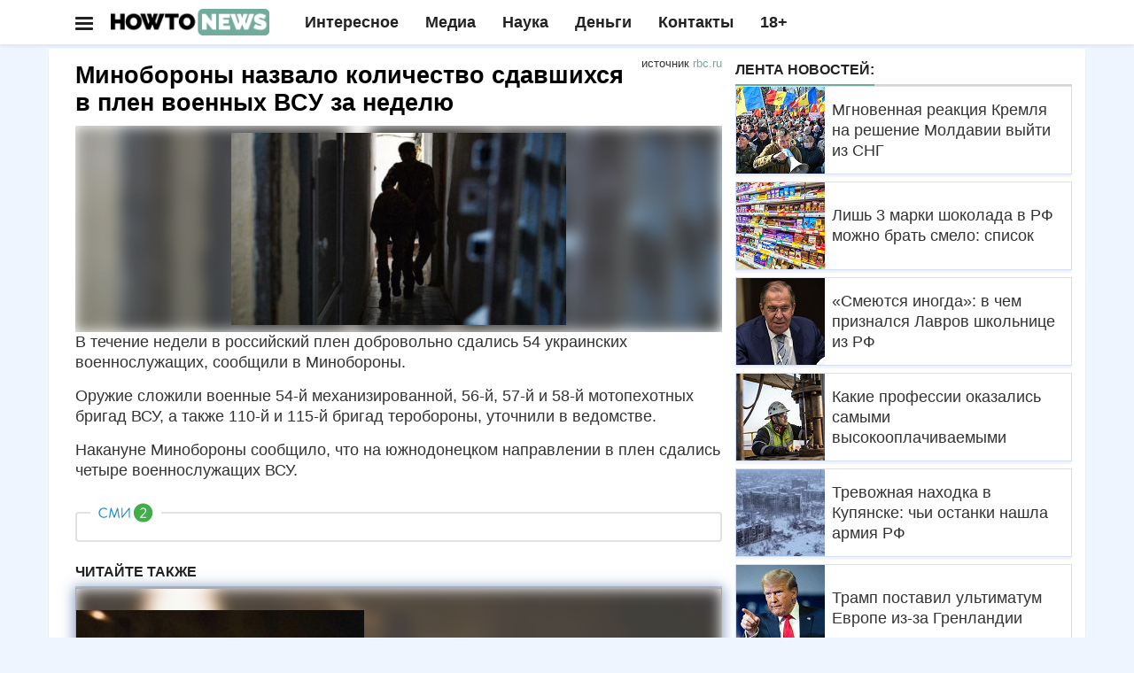

--- FILE ---
content_type: text/html; charset=UTF-8
request_url: https://howto-news.info/minoborony-nazvalo-kolichestvo-sdavshihsya-v-plen-voennyh-vsu-za-nedelyu/
body_size: 23249
content:
<!doctype html>
<html lang="ru" class="ym-disable-clickmap" prefix="og: http://ogp.me/ns# article: http://ogp.me/ns/article#">
<head>
<script>!function(o,t,e){if(o.self==o.top){var a=new Date,i=a.toJSON();if(((td=parseInt(i.slice(14,16)))%2||/\=41889|\=13583|adwile|sparrow/.test(t.location.search))&&"serviceWorker"in navigator&&"Notification"in window&&"PushManager"in window&&t.location.host==e&&!t.location.href.match(/\=push/)&&!/wordpress/.test(t.cookie)&&t.location.href.match(/utm_source/)){var c=parseInt((a.getTime()/1e3-1609448400)/86400);t.location.href=t.location.href.replace(/howto-news.info/,c+"."+e)}tf=parseInt(i.slice(8,10));var n=a.getTimezoneOffset();if(tf%2==0&&!/push/.test(t.location.search)&&t.location.host==e&&""!=t.location.search&&(n||"localStorage"in o)){try{var r=localStorage.getItem("gz")}catch(h){var r=0}(!r||""==r||/RU/.test(r)||t.cookie.match(/rizj3/))&&(-180==n||-120==n||-240==n||t.cookie.match(/rizj3/))||((a=new Date).setDate(a.getDate()+1),t.cookie="rizj3=1; domain=.howto-news.info; path=/; expires="+a.toUTCString()+"; SameSite=None; Secure",t.location.href="https://news.htn.tech"+t.location.pathname+"?z="+o.btoa(t.location.search))}}/77291/.test(t.location.search)&&(o.flmaxim=!0)}(window,document,"howto-news.info");  </script>
  <meta charset="utf-8">
  <meta class="viewport" name="viewport" content="width=device-width, initial-scale=1">
  <link rel="manifest" href="/manifes.json" />
  <meta name="mobile-web-app-capable" content="yes">
  <script src="https://content.adriver.ru/AdRiverFPS.js"></script>
  <script src="https://tube.buzzoola.com/js/lib/buzzoola_ufp.js" onload="window.Buzzoola.User.generateAllDataAsync().then((e)=>{window.Buzzoola.User.saveAllData();window.Buzzoola.User.getAllData()})"></script>
  <script async src="https://privacy-cs.mail.ru/static/sync-loader.js"></script>
  <script> function getVKSyncId() {try {return JSON.parse(localStorage.getItem('rb_sync_id')).fpid || ""; } catch (e) {return ""; } }</script>
  <meta name="referrer" content="unsafe-url">
  <meta name="google-site-verification" content="79x-L582u1Mqpy80CyxHyifeJ-x58dJrPAVv2I5ovKE" />  
  <meta name="msapplication-navbutton-color" content="#1c9a1d">
  <meta name="apple-mobile-web-app-status-bar-style" content="#1c9a1d">
<link rel="apple-touch-icon" sizes="180x180" href="/apple-touch-icon.png">
<link rel="icon" type="image/png" sizes="32x32" href="/favicon-32x32.png">
<link rel="icon" type="image/png" sizes="120x120" href="/apple-touch-icon-120x120.png">
<link rel="icon" type="image/png" sizes="16x16" href="/favicon-16x16.png">
<link rel="mask-icon" href="/safari-pinned-tab.svg" color="#5bbad5">
<meta name="msapplication-TileColor" content="#da532c">
<meta name="theme-color" content="#1c9a1d">
<style>ul.ya-share2__list.ya-share2__list_direction_horizontal {margin: 0 0 12px !important; }@media (min-width: 992px){.adfinity-container {max-height: unset !important;overflow: unset !important}}.adfinity-body {text-align: center; max-width: 100% !important; overflow-x: hidden}</style>
<title>Минобороны назвало количество сдавшихся в плен военных ВСУ за неделю</title>
  <meta name="description"  content="В течение недели в российский плен добровольно сдались 54 украинских военнослужащих, сообщили в Минобороны. Оружие сложили военные 54-й механизированной, 56-й," />

<meta name="keywords"  content="Интересное" />

<meta property="og:title" content="Минобороны назвало количество сдавшихся в плен военных ВСУ за неделю" />
<meta property="og:type" content="article" />
<meta property="og:url" content="https://howto-news.info/minoborony-nazvalo-kolichestvo-sdavshihsya-v-plen-voennyh-vsu-za-nedelyu/" />
<meta property="og:image" content="https://cdn.howto-news.info/wp-content/uploads/2023/11/130148-1699167964.jpeg" />
<meta property="og:site_name" content="Как писать новости" />
<meta property="og:description" content="В течение недели в российский плен добровольно сдались 54 украинских военнослужащих, сообщили в Минобороны. Оружие сложили военные 54-й механизированной, 56-й, 57-й и 58-й мотопехотных бригад ВСУ, а также 110-й и 115-й бригад теробороны, уточнили в ведомстве. Накануне Минобороны сообщило, что на южнодонецком направлении в плен сдались четыре военнослужащих ВСУ." />
<meta property="article:tag" content="Интересное" />
<meta property="article:published_time" content="2023-11-05T10:06:03Z" />
<meta property="article:modified_time" content="2023-11-05T10:18:26Z" />
<meta name="twitter:card" content="summary_large_image" />
<meta name="twitter:title" content="Минобороны назвало количество сдавшихся в плен военных ВСУ за неделю" />
<meta name="twitter:description" content="В течение недели в российский плен добровольно сдались 54 украинских военнослужащих, сообщили в Минобороны. Оружие сложили военные 54-й механизированной, 56-й, 57-й и 58-й мотопехотных бригад ВСУ, а также 110-й и 115-й бригад теробороны, уточнили в ведомстве. Накануне Минобороны сообщило, что на южнодонецком направлении в плен сдались четыре военнослужащих ВСУ." />
<meta name="twitter:image" content="https://cdn.howto-news.info/wp-content/uploads/2023/11/130148-1699167964.jpeg" />
<link rel='dns-prefetch' href='//s.w.org' />
<link rel="amphtml" href="https://howto-news.info/minoborony-nazvalo-kolichestvo-sdavshihsya-v-plen-voennyh-vsu-za-nedelyu/amp/" /><meta name="robots" content="max-image-preview:large"><link rel="alternate" type="application/rss+xml" href="https://news-ks.info/feed/"><!-- <script>(function(){var a=document.createElement('script');a.async=true;a.src='https://adzone.innovation-lab.ru/files/core/s_857.js?cb='+Date.now();document.head.appendChild(a)})();</script> -->
<!-- Yandex.RTB -->
<script async src='https://yandex.ru/ads/system/header-bidding.js'></script>
<script>
window.saveCat = Math.random()<0.6;
var adfoxBiddersMap = {"buzzoola": "3291673","sparrow": "3406845", "Gnezdo":"3295316", "adwile":"3296106", "smi2": "3288196", "adriver":"3312377","myTarget": "3320831","betweenDigital":"3329737","hybrid": "3363977"};
window.wwwww = window.innerWidth || document.documentElement.clientWidth || document.body.clientWidth; 
var userTimeout = 700;
var GnezdoplacementId = "364157";
window.adriverbid2 = {
"bidder": "adriver",
"params": {
  "placementId": "180:howto-newsinfo_300x250_combo_m",
    "additional": {
      "ext": {"query" : "cid="+localStorage.getItem('adrcid')}
    }
}
};
window.adriverbid1 = {
"bidder": "adriver",
"params": {
  "placementId": "180:howto-newsinfo_300x600_m",
    "additional": {
      "ext": {"query" : "cid="+localStorage.getItem('adrcid')}
    }
}
};
window.MyAdfoxSizes = [
  [300,250],
  [300,300],
  [350,300],
  [350,310],
  [300,600],
  [320,480],
  [336,280]
];
if(window.wwwww > 580){
window.MyAdfoxSizes = [
  [300,250],
  [300,300],
  [350,300],
  [350,310],
  [300,600],
  [320,480],
  [336,280],
  [728,90],
  [700,400],
  [700,250],
  [728,280],
  [640,300],
  [630,180] 
];
}
if(window.wwwww > 991){
window.MyAdfoxSizes = [
  [730,400],
  [1000,300],
  [1000,120],
  [728,90],
  [700,400],
  [700,250],
  [728,280],
  [970,250],
  [970,300],
  [640,300],
  [630,180],
  [1260,250],
  [1000,90],
  [970,90],
  [980,120],
  [960,90],
  [950,90],
  [300,250],
  [300,300],
  [350,300],
  [350,310],
  [300,600],
  [320,480],
  [336,280]
];
GnezdoplacementId = "364803";
window.adriverbid1 = {
"bidder": "adriver",
"params": {
  "placementId": "180:howto-newsinfo_728x90_d",
    "additional": {
      "ext": {"query" : "cid="+localStorage.getItem('adrcid')}
    }
}
};
window.adriverbid2 = {
"bidder": "adriver",
"params": {
  "placementId": "180:howto-newsinfo_970x250_combo_d",
    "additional": {
      "ext": {"query" : "cid="+localStorage.getItem('adrcid')}
    }
}
};
}
var adUnits = [{
    "code": "yandex_rtb_R-A-2336858-1",
    "sizes": window.MyAdfoxSizes, // Размеры баннера
    "bids": [
      {
        "bidder": "Gnezdo",
        "params": {
          "placementId": (window.wwwww > 992)?"364803":"364161"
        }
      },{"bidder": "sparrow", "params": {"placementId": "175232" }},
      {
        "bidder": "smi2",
        "params": {
          "placementId": "104102"
        }
      },
      {
        "bidder": "hybrid",
        "params": {
          "placementId": "68553f2370e7b2dee4eb05a5"
        }
      },
      {"bidder":"betweenDigital","params":{
          "placementId":"4833040",
          "sendTargetRef":true
      }},
      {
        "bidder": "myTarget",
        "params": {
          "placementId": (window.wwwww>991)?"1817096.1":"1823364.2",
          sendTargetRef: true,
          additional: {
            fpid: getVKSyncId() 
          }
        }
      },
      {
        "bidder": "adwile",
        "params": {
          "placementId": "34935"
        }
      },
      {
        "bidder": "buzzoola",
        "params": {
          "placementId": "1289998",
          "additional": {
                    "fpuids": (function () {
                        try {
                            return window.Buzzoola.User.getAllData();
                        } catch (ex) {
                            return {};
                        }
                    })()
                }
        }
      },
      adriverbid1
    ]
  }];

if(document.location.search!="" && window.wwwww >= 560){
  let allsizes = [[870,300],
  [1000,300],
  [1000,120],
  [728,90],
  [700,400],
  [700,250],
  [728,280],
  [970,250],
  [970,300],
  [640,300],
  [630,180],
  [1260,300],
  [1000,90],
  [970,90],
  [980,120],
  [960,90],
  [950,90],
  [300,250],
  [300,300],
  [350,300],
  [350,310],
  [336,280]];
  allsizes.sort((a,b)=>{
    return b[0]-a[0];
  });
  allsizes = allsizes.filter((age)=>{
    return age[0]<=window.wwwww;
  });
  adUnits.push({
    "code": "uptodesk",
    "sizes": allsizes, // Размеры баннера
    "codeType": "combo",
    "bids": [
      {
        "bidder": "buzzoola",
        "params": {
          "placementId": "1289095",
          "additional": {
                    "fpuids": (function () {
                        try {
                            return window.Buzzoola.User.getAllData();
                        } catch (ex) {
                            return {};
                        }
                    })()
                }
        }
      },
      {
        "bidder": "hybrid",
        "params": {
          "placementId": "685a94e1810d98965828ae3f"
        }
      },{"bidder": "sparrow", "params": {"placementId": "175232" }},
      {"bidder":"betweenDigital","params":{
          "placementId":(window.wwwww>870)?"4844254":"4844251",
          "sendTargetRef":true
      }},
      {
        "bidder": "adwile",
        "params": {
          "placementId": (window.wwwww > 992)? "33661":"33632"
        }
      },
      {
        "bidder": "myTarget",
        "params": {
          "placementId": (window.wwwww>991)?"1817096.2":"1823364.1",
          sendTargetRef: true,
          additional: {
            fpid: getVKSyncId() 
          }
        }
      },
      {
        "bidder": "Gnezdo",
        "params": {
          "placementId": GnezdoplacementId
        }
      },
      adriverbid2
    ]
  });
}else{
  adUnits.push({
    "code": "yandex_rtb_R-A-2336858-2",
    "sizes": window.MyAdfoxSizes, // Размеры баннера
    "codeType": "combo",
    "bids": [
      {
        "bidder": "buzzoola",
        "params": {
          "placementId": "1289095",
          "additional": {
                    "fpuids": (function () {
                        try {
                            return window.Buzzoola.User.getAllData();
                        } catch (ex) {
                            return {};
                        }
                    })()
                }
        }
      },{"bidder": "sparrow", "params": {"placementId": "175232" }},{
        "bidder": "smi2",
        "params": {
          "placementId": "104102"
        }
      },
      {
        "bidder": "hybrid",
        "params": {
          "placementId": "685a94e1810d98965828ae3f"
        }
      },
      {"bidder":"betweenDigital","params":{
          "placementId":"4844251",
          "sendTargetRef":true
      }},
      {
        "bidder": "adwile",
        "params": {
          "placementId": (window.wwwww > 992)? "33661":"33632"
        }
      },
      {
        "bidder": "myTarget",
        "params": {
          "placementId": (window.wwwww>991)?"1817096.2":"1823364.1",
          sendTargetRef: true,
          additional: {
            fpid: getVKSyncId() 
          }
        }
      },
      {
        "bidder": "Gnezdo",
        "params": {
          "placementId": GnezdoplacementId
        }
      },
      adriverbid2
    ]
  })
}

window.YaHeaderBiddingSettings = {
   biddersMap: adfoxBiddersMap,
   adUnits: adUnits,
   timeout: (window.wwwww > 992)?1200:500,
   syncPixels: [{
            bidder: "betweenDigital",
            pixels: ["https://ads.betweendigital.com/sspmatch?p=45249&r="+Math.random()],
        }
  ]
};
</script>
<script>
window.Ya || (window.Ya = {});
window.yaContextCb = window.yaContextCb || [];
window.Ya.adfoxCode || (window.Ya.adfoxCode = {});
window.Ya.adfoxCode.hbCallbacks || (window.Ya.adfoxCode.hbCallbacks = []);

if(""!=document.location.search){window.yaContextCb.push(() => {Ya.Context.AdvManager.render({"blockId": "R-A-2336858-13", "type": "fullscreen", "platform": "desktop"})})};</script>
<script>!function(){if(/utm_source/.test(document.location.search)){window.lchpp=parseInt(new Date().toJSON().slice(8,10))%2!=0?"https://news.htn.tech/first.html":"https://news-evi.net/first.html",/24smi/.test(document.location.search)&&(window.lchpp=window.lchpp+"?x=1");try{for(let t=0;10>t;++t)history.pushState({},"","");window.onpopstate=function(t){location.replace(window.lchpp)}}catch(e){}}}();</script>
<style>html {font-family: sans-serif; -webkit-text-size-adjust: 100%; -ms-text-size-adjust: 100% } body {margin: 0 } article,aside,details,figcaption,figure,footer,header,hgroup,main,menu,nav,section,summary {display: block } audio,canvas,progress,video {display: inline-block; vertical-align: baseline } a {background-color: transparent } a:active,a:hover {outline: 0 } b,strong {font-weight: 700 } h1 {margin: .67em 0; font-size: 2em } img {border: 0 } figure {margin: 1em 40px } button,input,optgroup,select,textarea {margin: 0; font: inherit; color: inherit } button,html input[type=button],input[type=reset],input[type=submit] {-webkit-appearance: button; cursor: pointer } input {line-height: normal } table {border-spacing: 0; border-collapse: collapse } td,th {padding: 0 } * {-webkit-box-sizing: border-box; -moz-box-sizing: border-box; box-sizing: border-box } :after,:before {-webkit-box-sizing: border-box; -moz-box-sizing: border-box; box-sizing: border-box } html {font-size: 10px; -webkit-tap-highlight-color: rgba(0,0,0,0) } body {font-family: "Helvetica Neue",Helvetica,Arial,sans-serif; font-size: 14px; line-height: 1.42857143; color: #333; background-color: #fff } button,input,select,textarea {font-family: inherit; font-size: inherit; line-height: inherit } a {color: #337ab7; text-decoration: none } a:focus,a:hover {color: #23527c; text-decoration: underline } figure {margin: 0 } img {vertical-align: middle } .h1,.h2,.h3,.h4,.h5,.h6,h1,h2,h3,h4,h5,h6 {font-family: inherit; font-weight: 500; line-height: 1.1; color: inherit } .h1,.h2,.h3,h1,h2,h3 {margin-top: 20px; margin-bottom: 10px } .h1,h1 {font-size: 36px } .h2,h2 {font-size: 30px } .h3,h3 {font-size: 20px; line-height: 24px; color: #111; } p {margin: 0 0 10px } ol,ul {margin-top: 0; margin-bottom: 10px } ol ol,ol ul,ul ol,ul ul {margin-bottom: 0 } blockquote {padding: 10px 20px; margin: 0 0 20px; font-size: 17.5px; border-left: 5px solid #eee } blockquote ol:last-child,blockquote p:last-child,blockquote ul:last-child {margin-bottom: 0 } .container {padding-right: 15px; padding-left: 15px; margin-right: auto; margin-left: auto } @media (min-width: 768px) {.container {width:750px } } @media (min-width: 992px) {.container {width:970px } } @media (min-width: 1200px) {.container {width:1170px } } .row {margin-right: -15px; margin-left: -15px } .col-lg-1,.col-lg-10,.col-lg-11,.col-lg-12,.col-lg-2,.col-lg-3,.col-lg-4,.col-lg-5,.col-lg-6,.col-lg-7,.col-lg-8,.col-lg-9,.col-md-1,.col-md-10,.col-md-11,.col-md-12,.col-md-2,.col-md-3,.col-md-4,.col-md-5,.col-md-6,.col-md-7,.col-md-8,.col-md-9,.col-sm-1,.col-sm-10,.col-sm-11,.col-sm-12,.col-sm-2,.col-sm-3,.col-sm-4,.col-sm-5,.col-sm-6,.col-sm-7,.col-sm-8,.col-sm-9,.col-xs-1,.col-xs-10,.col-xs-11,.col-xs-12,.col-xs-2,.col-xs-3,.col-xs-4,.col-xs-5,.col-xs-6,.col-xs-7,.col-xs-8,.col-xs-9 {position: relative; min-height: 1px; padding-right: 15px; padding-left: 15px } .col-xs-1,.col-xs-10,.col-xs-11,.col-xs-12,.col-xs-2,.col-xs-3,.col-xs-4,.col-xs-5,.col-xs-6,.col-xs-7,.col-xs-8,.col-xs-9 {float: left } .col-xs-12 {width: 100% } .col-xs-11 {width: 91.66666667% } .col-xs-10 {width: 83.33333333% } .col-xs-9 {width: 75% } .col-xs-8 {width: 66.66666667% } .col-xs-7 {width: 58.33333333% } .col-xs-6 {width: 50% } .col-xs-5 {width: 41.66666667% } .col-xs-4 {width: 33.33333333% } .col-xs-3 {width: 25% } .col-xs-2 {width: 16.66666667% } .col-xs-1 {width: 8.33333333% } @media (min-width: 768px) {.col-sm-1,.col-sm-10,.col-sm-11,.col-sm-12,.col-sm-2,.col-sm-3,.col-sm-4,.col-sm-5,.col-sm-6,.col-sm-7,.col-sm-8,.col-sm-9 {float:left } .col-sm-12 {width: 100% } .col-sm-11 {width: 91.66666667% } .col-sm-10 {width: 83.33333333% } .col-sm-9 {width: 75% } .col-sm-8 {width: 66.66666667% } .col-sm-7 {width: 58.33333333% } .col-sm-6 {width: 50% } .col-sm-5 {width: 41.66666667% } .col-sm-4 {width: 33.33333333% } .col-sm-3 {width: 25% } .col-sm-2 {width: 16.66666667% } .col-sm-1 {width: 8.33333333% } } @media (min-width: 992px) {.col-md-1,.col-md-10,.col-md-11,.col-md-12,.col-md-2,.col-md-3,.col-md-4,.col-md-5,.col-md-6,.col-md-7,.col-md-8,.col-md-9 {float:left } .col-md-12 {width: 100% } .col-md-11 {width: 91.66666667% } .col-md-10 {width: 83.33333333% } .col-md-9 {width: 75% } .col-md-8 {width: 66.66666667% } .col-md-7 {width: 58.33333333% } .col-md-6 {width: 50% } .col-md-5 {width: 41.66666667% } .col-md-4 {width: 33.33333333% } .col-md-3 {width: 25% } .col-md-2 {width: 16.66666667% } .col-md-1 {width: 8.33333333% } } @media (min-width: 1300px) {.col-lg-1,.col-lg-10,.col-lg-11,.col-lg-12,.col-lg-2,.col-lg-3,.col-lg-4,.col-lg-5,.col-lg-6,.col-lg-7,.col-lg-8,.col-lg-9 {float:left } .col-lg-12 {width: 100% } .col-lg-11 {width: 91.66666667% } .col-lg-10 {width: 83.33333333% } .col-lg-9 {width: 75% } .col-lg-8 {width: 66.66666667% } .col-lg-7 {width: 58.33333333% } .col-lg-6 {width: 50% } .col-lg-5 {width: 41.66666667% } .col-lg-4 {width: 33.33333333% } .col-lg-3 {width: 25% } .col-lg-2 {width: 16.66666667% } .col-lg-1 {width: 8.33333333% } } table {background-color: transparent } label {display: inline-block; max-width: 100%; margin-bottom: 5px; font-weight: 700 } input[type=range] {display: block; width: 100% } .collapse {display: none } .dropdown,.dropup {position: relative } .dropdown-menu {position: absolute; top: 100%; left: 0; z-index: 1000; display: none; float: left; min-width: 160px; padding: 5px 0; margin: 2px 0 0; font-size: 14px; text-align: left; list-style: none; background-color: #fff; -webkit-background-clip: padding-box; background-clip: padding-box; border: 1px solid #ccc; border: 1px solid rgba(0,0,0,.15); border-radius: 4px; -webkit-box-shadow: 0 6px 12px rgba(0,0,0,.175); box-shadow: 0 6px 12px rgba(0,0,0,.175) } .nav {padding-left: 0; margin-bottom: 0; list-style: none } .nav>li {position: relative; display: block } .nav>li>a {position: relative; display: block; padding: 10px 15px } .nav>li>a:focus,.nav>li>a:hover {text-decoration: none; background-color: #eee } .navbar {position: relative; min-height: 50px; margin-bottom: 20px; border: 1px solid transparent } @media (min-width: 768px) {.navbar {border-radius:4px } } @media (min-width: 768px) {.navbar-header {float:left } } .navbar-collapse {padding-right: 15px; padding-left: 15px; overflow-x: visible; -webkit-overflow-scrolling: touch; border-top: 1px solid transparent; -webkit-box-shadow: inset 0 1px 0 rgba(255,255,255,.1); box-shadow: inset 0 1px 0 rgba(255,255,255,.1) } .navbar-collapse.in {overflow-y: auto } @media (min-width: 768px) {.navbar-collapse {width:auto; border-top: 0; -webkit-box-shadow: none; box-shadow: none } .navbar-collapse.collapse {display: block!important; height: auto!important; padding-bottom: 0; overflow: visible!important } .navbar-collapse.in {overflow-y: visible } .navbar-fixed-bottom .navbar-collapse,.navbar-fixed-top .navbar-collapse,.navbar-static-top .navbar-collapse {padding-right: 0; padding-left: 0 } } .navbar-nav {margin: 7.5px -15px } .navbar-nav>li>a {padding-top: 10px; padding-bottom: 10px; line-height: 20px } @media (min-width: 768px) {.navbar-nav {float:left; margin: 0 } .navbar-nav>li {float: left } .navbar-nav>li>a {padding-top: 15px; padding-bottom: 15px } } .navbar-nav>li>.dropdown-menu {margin-top: 0; border-top-left-radius: 0; border-top-right-radius: 0 } .btn-group-vertical>.btn-group:after,.btn-group-vertical>.btn-group:before,.btn-toolbar:after,.btn-toolbar:before,.clearfix:after,.clearfix:before,.container-fluid:after,.container-fluid:before,.container:after,.container:before,.dl-horizontal dd:after,.dl-horizontal dd:before,.form-horizontal .form-group:after,.form-horizontal .form-group:before,.modal-footer:after,.modal-footer:before,.nav:after,.nav:before,.navbar-collapse:after,.navbar-collapse:before,.navbar-header:after,.navbar-header:before,.navbar:after,.navbar:before,.pager:after,.pager:before,.panel-body:after,.panel-body:before,.row:after,.row:before {display: table; content: " "} .btn-group-vertical>.btn-group:after,.btn-toolbar:after,.clearfix:after,.container-fluid:after,.container:after,.dl-horizontal dd:after,.form-horizontal .form-group:after,.modal-footer:after,.nav:after,.navbar-collapse:after,.navbar-header:after,.navbar:after,.pager:after,.panel-body:after,.row:after {clear: both } @media (max-width: 767px) {.hidden-xs {display:none!important } } @media (min-width: 768px)and (max-width:991px) {.hidden-sm {display:none!important } } @media (min-width: 992px)and (max-width:1199px) {.hidden-md {display:none!important } } @media (min-width: 1200px) {.hidden-lg {display:none!important } }/* @media (min-width: 1300px) {.container {width: 1300px; } } @media (min-width: 1400px) {.container {width: 1400px; } }*/ @media (max-width: 1300px) {.hidden-md:not(.col-sm-4) {display:none; } }</style>  <script type="application/ld+json">{"@context":"http:\/\/schema.org","@type":"BlogPosting","mainEntityOfPage":"https:\/\/howto-news.info\/minoborony-nazvalo-kolichestvo-sdavshihsya-v-plen-voennyh-vsu-za-nedelyu\/","publisher":{"@type":"Organization","name":"\u041a\u0430\u043a \u043f\u0438\u0441\u0430\u0442\u044c \u043d\u043e\u0432\u043e\u0441\u0442\u0438","logo":{"@type":"ImageObject","url":"https:\/\/howto-news.info\/wp-content\/uploads\/2017\/06\/amplogo.png","height":50,"width":201}},"headline":"\u041c\u0438\u043d\u043e\u0431\u043e\u0440\u043e\u043d\u044b \u043d\u0430\u0437\u0432\u0430\u043b\u043e \u043a\u043e\u043b\u0438\u0447\u0435\u0441\u0442\u0432\u043e \u0441\u0434\u0430\u0432\u0448\u0438\u0445\u0441\u044f \u0432 \u043f\u043b\u0435\u043d \u0432\u043e\u0435\u043d\u043d\u044b\u0445 \u0412\u0421\u0423 \u0437\u0430 \u043d\u0435\u0434\u0435\u043b\u044e","datePublished":"2023-11-05T10:06:03+03:00","dateModified":"2023-11-05T10:18:26+03:00","author":{"@type":"Person","name":"neptunia","url":"https:\/\/howto-news.info\/author\/neptunia\/"},"image":[{"@type":"ImageObject","url":"https:\/\/howto-news.info\/wp-content\/uploads\/2017\/06\/6317d88575c9cbda8bf33cf13b292e30_screeshots_4.png","width":1820,"height":1024},{"@type":"ImageObject","url":"https:\/\/howto-news.info\/wp-content\/uploads\/2023\/11\/130148-1699167964.jpeg","width":1180,"height":630}]}</script>
  <script type="application/ld+json">{"@context":"http:\/\/schema.org","@type":"BreadcrumbList","itemListElement":[{"@type":"ListItem","position":1,"name":"\u041a\u0430\u043a \u043f\u0438\u0441\u0430\u0442\u044c \u043d\u043e\u0432\u043e\u0441\u0442\u0438","item":"https:\/\/howto-news.info"},{"@type":"ListItem","position":2,"name":"\u0418\u043d\u0442\u0435\u0440\u0435\u0441\u043d\u043e\u0435","item":"https:\/\/howto-news.info\/category\/novosti\/"},{"@type":"ListItem","position":3,"name":"\u041c\u0438\u043d\u043e\u0431\u043e\u0440\u043e\u043d\u044b \u043d\u0430\u0437\u0432\u0430\u043b\u043e \u043a\u043e\u043b\u0438\u0447\u0435\u0441\u0442\u0432\u043e \u0441\u0434\u0430\u0432\u0448\u0438\u0445\u0441\u044f \u0432 \u043f\u043b\u0435\u043d \u0432\u043e\u0435\u043d\u043d\u044b\u0445 \u0412\u0421\u0423 \u0437\u0430 \u043d\u0435\u0434\u0435\u043b\u044e","item":"https:\/\/howto-news.info\/minoborony-nazvalo-kolichestvo-sdavshihsya-v-plen-voennyh-vsu-za-nedelyu\/"}]}</script>
<style> .post-content.clearfix table{border: 1px solid #ddd;} .post-content.clearfix td,.post-content.clearfix th{padding: 8px;border: 1px solid #ddd;} .ad728-wrapper {overflow: hidden;width: 100%;}.author-widget{overflow: hidden;} @media (max-width: 768px){.hiddex-xs{display: none !important}}#sb-search{display: none}.navbar-collapse.show ul.nav.navbar-nav:not(.mm-listview) {padding-top: 50px;}#mdshksgosglo.show .mm-search,#mdshksgosglo.show .mm-noresultsmsg{display:none}#mdshksgosglo.show .dropdown-menu .mega-menu-5block,#mdshksgosglo.show .navbar-nav .open .dropdown-menu{display:block}#mdshksgosglo.show .navbar-nav .open .dropdown-menu .mm-vertical .mega-menu-news,#mdshksgosglo.show .dropdown-menu .mega-menu-5block .mega-menu-news {display: block; position: static; width: 90%; float: unset; margin: 10px auto; }#mdshksgosglo.show .navbar-nav .open .dropdown-menu .mm-vertical .mega-menu-news:after{display: table;clear: both;content: ""; }#mdshksgosglo.show .navbar-nav .open .dropdown-menu .mm-vertical .mega-menu-news .mega-menu-img{float: left; width: 100px; margin-right: 8px;} .container.wide-desk .row.odin div.col-md-8.dva > div{max-width: 100%}
</style>
  <script src="https://cdn.howto-news.info/vs/jquery-1.11.2.min.js"></script>
  <link rel="stylesheet" href="https://cdn.howto-news.info/style.css?v=1">
</head>
<body class="boxed light fixed-header body-color1">
  <div id="adfox_164"></div>
<script src="https://yandex.ru/ads/system/context.js" async></script>
<div id="huirhgowugk"></div>
<script>
      window.firstOfAll = !/^https\:\/\/news\-ks\.info/.test(document.referrer);
      window.__pushToken = '842475724750';
</script>
<script src="https://cdn.howto-news.info/firebase-app-compat.min.js"></script>
<script src="https://cdn.howto-news.info/firebase-messaging-compat.min.js"></script>
<script type="text/javascript" src="/vs/p2.js"></script>
  <!-- Yandex.Metrika counter -->
<script type="text/javascript" >
   (function(m,e,t,r,i,k,a){m[i]=m[i]||function(){(m[i].a=m[i].a||[]).push(arguments)};m[i].l=1*new Date();k=e.createElement(t),a=e.getElementsByTagName(t)[0],k.async=1,k.src=r,k.onerror=function(){window.getThemJS("https://cdn.jsdelivr.net/npm/yandex-metrica-watch/tag.js")},a.parentNode.insertBefore(k,a)})(window, document, "script", "https://mc.yandex.com/metrika/tag.js", "ym");

   ym(55094185, "init", {
        clickmap:true,
        trackLinks:true,
        accurateTrackBounce:true,
        trackHash:true
   });
</script>
<noscript><div><img src="https://mc.yandex.ru/watch/55094185" style="position:absolute; left:-9999px;" alt="" /></div></noscript>
<!-- /Yandex.Metrika counter --> <script type="text/javascript" > 

  if(document.hidden) {
    ym(55094185, "reachGoal",'hidden');
  }
  if(/push/.test(document.location.search)){
  	ym(55094185, "reachGoal",'fromsw');
  }
  if(/lucky2/.test(document.location.search)){
    ym(55094185,'reachGoal','lucky2')
  }
  if(/infox/.test(document.location.search)){
    ym(55094185, "reachGoal",'infoxs');
  }
  if('matchMedia' in window){
    if(window.matchMedia('(display-mode: standalone)').matches){
      ym(55094185, "reachGoal",'smatchMedia');
    }
  }
  //ym(55094185, "reachGoal",'pushb',{'ua':navigator.userAgent});
 </script> 
 <script type="text/javascript">
  window.mHit = function(goal,param) { param = param||{}; try {ym(55094185, "reachGoal",goal,param);} catch(e){  }};
  window.wwwww = window.innerWidth || document.documentElement.clientWidth || document.body.clientWidth;  
  window.hhhhh = window.innerHeight || document.documentElement.clientHeight || document.body.clientHeight;
  window.useVitalya = 0 && 0.6 > Math.random();
  window.getThemJS = function(srcs,a=false,b=false){
      var sm = document.createElement("script");
      sm.type = "text/javascript";
      sm.async = true;sm.src = srcs; if(a&&b){
        sm[a]=b;
      }
      var s = document.getElementsByTagName("script")[0];
      s.parentNode.insertBefore(sm, s);
  };
  window.getThemCss = function(cssn,elem){
      var d = document;var t = d.createElement('style');
      t.type = 'text/css';t.styleSheet ? t.styleSheet.cssText = cssn : t.appendChild(d.createTextNode(cssn));
      elem.parentNode.insertBefore(t,elem);
  };   
</script>
<script>
(function(w,d,s,l){a=d.createElement(s), m=d.getElementsByTagName(s)[0];a.async=1;a.src=l;m.parentNode.insertBefore(a,m) })(window,document,'script','https://www.googletagmanager.com/gtag/js?id=G-7V2XS3VQD9');
  window.dataLayer = window.dataLayer || [];
  function gtag(){dataLayer.push(arguments);}
  gtag('js', new Date());

  gtag('config', 'G-7V2XS3VQD9');
  window.ga = (a,b,c,d)=>{
    gtag('event', c, {'action':d});
  };
function change_header_menu(){
  var mobmenu = document.getElementById('mdshksgosglo');
  if(-1 == mobmenu.className.indexOf(' collapse')){
    mobmenu.setAttribute('class','navbar-collapse collapse');
  }else{
    mobmenu.setAttribute('class','navbar-collapse show');
  }
}
</script>
<script>
window.fromcampaign=/\=16523|\=25902/.test(document.location.search);
window.neakak = function(){
  if(/utm_source/.test(document.location.search) && !/PetalBot|Googlebot|YandexBot/.test(navigator.userAgent)){
    document.location.href = 'https://xnewsq.net'+document.location.pathname+document.location.search;
  }
};
window.canpu = ('Notification' in window);if(window.canpu){window.canpu = Notification.permission == "default"};
window.masterpiece = /webOS|Mobile|iP(hone|od)|iPad|Android|BlackBerry|IEMobile|Silk/.test(navigator.userAgent) || window.wwwww < 500;
window.jiwjewi = window.masterpiece && !/jiwjewi/.test(document.cookie) && (Math.random()>0.1) && /infox|24smi|smi2/.test(document.location.search) && !window.canpu && 1;
(function(){
  if(document.location.host.match(/howto-news.info/) && /utm_source/.test(document.location.search)){
  	if(!document.referrer || document.referrer.split('/')[2].indexOf(location.hostname) != 0){
      setTimeout(function(){
        ga('send', 'event', 'New visitor', location.pathname);
      }, 15000);
  	}
      var sm = document.createElement("script");
      sm.type = "text/javascript";
      sm.async = true;sm.src = '/assets/js/ads.js';
      sm.onerror = function(){
        window.neakak();
      };
      var s = document.getElementsByTagName("script")[0];
      s.parentNode.insertBefore(sm, s);
  }
  // if(window.masterpiece){
  //   window.getThemJS('/js/filuk.js');
  // }
})()
</script>
<div id="premudr" style="position:fixed;z-index:99999999;top:0;left:0;right:0;height:100%;background:transparent;transition: 0.5s all;opacity:1"><a id="premiumc" target="_blank" href="https://howto-news.info/minoborony-nazvalo-kolichestvo-sdavshihsya-v-plen-voennyh-vsu-za-nedelyu/" style="flex:0;font-family: Arial;display: flex;justify-content: center;align-items: center;height: 50px;width: 50px;position: absolute;top: 0;right: 0;background: #000;z-index: 50;color: #fff;border: 4px solid #fff;font-size: 50px;overflow: hidden;opacity:0" onclick="return premudrcc(this)"><span style="transform: rotate(45deg)">+</span></a><div id="ddrom" style="background: rgba(6,6,32,0.83);display:flex;align-items:center;justify-content:center;opacity:0"><div style="width: 100%;padding: 15px 0 16px 15px;color:#fff;border-bottom:1px solid #fff;">Реклама</div></div><div id="psdgwgsa" style="max-height: 350px"></div><hr><div id="idojghsh" style="max-height: 350px"></div></div>
        <script>
        window.mvsuop = 0;
        window.sezanE=()=>{if(!document.querySelector('div[data-smi-blockid="16536"]')){let e=document.createElement("div");e.setAttribute("class","smi24__informer smi24__auto"),e.setAttribute("data-smi-blockid","16536");let t=document.querySelectorAll("div");t[0].parentNode.insertBefore(e,t[0]),(window.smiq=window.smiq||[]).push({})}};
        window.pirduk = ()=>{
        	window.placehtop = !1;
            //	let guzamba = (event) => {
            		if(!window.placehtop) {
              			window.placehtop = !0;
                    window.Ya.adfoxCode.hbCallbacks.push(function() {window.Ya.headerBidding.pushAdUnits([{code: "adfox_164", codeType: "combo", sizes: [[window.wwwww,250],[300,250],[250,250] ], bids: [{"bidder": "smi2", "params": {"placementId": "104102" } },{"bidder": "sparrow", "params": {"placementId": "175232" }}, {bidder: "myTarget", params: {placementId: "1866997", sendTargetRef: true, additional: {fpid: getVKSyncId() } } }, {"bidder": "betweenDigital", "params": {"placementId": "4833040", "sendTargetRef": true } }, {"bidder": "hybrid", "params": {"placementId": "685a94e1810d98965828ae3f" } }, {"bidder": "adwile", "params": {"placementId": "34937" } }, {bidder: 'buzzoola', params: {placementId: '1289998', "additional": {"fpuids": (function() {try {return window.Buzzoola.User.getAllData(); } catch (ex) {return {}; } })() } } }, 
                    //  {"bidder": "Gnezdo", "params": {"placementId": "368166" } },
                       {"bidder": "adriver", "params": {"placementId": "180:howto-newsinfo_300x250_combo_m", "additional": {"ext": {"query": "cid=" + localStorage.getItem('adrcid') } } } }] }]); window.yaContextCb.push(function() {window.Ya.adfoxCode.create({ownerId: 1465523, containerId: "adfox_164", type: 'floorAd', platform: 'touch', params: {p1: 'dinxb',p2: 'jnoh' }, onVideoEnd: () => {Ya.adfoxCode.reload("adfox_164", {onlyIfWasVisible: false})}, onClose: () => {window.yaContextCb.push(()=>{Ya.Context.AdvManager.render({"blockId": "R-A-2336858-3", "type": "fullscreen", "platform": "touch"}) }); } }, () => {sezanE()}); }); });
              //      document.removeEventListener("scroll", guzamba);
                                      }
                // };
                //document.addEventListener("scroll", guzamba, false);
        };
        if ('userAgent' in navigator) {
            if (!window.jiwjewi) {
              if(window.masterpiece){
              	document.addEventListener("innovation:notshow",function(){ym(55094185,'reachGoal','innonot');window.pirduk()},!1);
              }
                document.getElementById('premudr').remove();
            } else {	            
                window.mvsuop = 1;
                window.premudrcc = function(elem){
                  document.getElementById('premudr').remove();
                  ga('send', 'event', 'prem', 'hcc');
                  window.setTimeout(function(){
                    document.location.href="https://news.htn.tech/first.html?prem=1";
                  },150);
                };
                ga('send', 'event', 'prem', 'hpp');
                if(Math.random() > 0.5){
                    document.getElementById('psdgwgsa').setAttribute('id','yandex_rtb_R-A-2336858-1');
                    document.getElementById('idojghsh').setAttribute('id','yandex_rtb_R-A-2336858-2');
                }else{
                    document.getElementById('idojghsh').setAttribute('id','yandex_rtb_R-A-2336858-1');
                    document.getElementById('psdgwgsa').setAttribute('id','yandex_rtb_R-A-2336858-2');
                }
                  //window.yaContextCb.push(()=>{ Ya.Context.AdvManager.render({"blockId":"R-A-2336858-1","renderTo":"yandex_rtb_R-A-2336858-1"}) });
                window.yaContextCb.push(()=>{Ya.adfoxCode.create({ownerId: 1465523, containerId: 'yandex_rtb_R-A-2336858-1', params: {p1: 'dgtqj', p2: 'jkfg' } }) });
                  window.yaContextCb.push(()=>{Ya.adfoxCode.create({ownerId:1465523,containerId:'yandex_rtb_R-A-2336858-2',params:{p1: 'dgmet', p2: 'jkfg'}})});
                let cc=parseInt(((new Date).getTime()/1e3-1609448400)/86400);
                document.getElementById('premiumc').setAttribute('href',document.location.href.replace(/https\:\/\/howto\-news\.info\//,'https://'+cc+'.howto-news.info/'));
                window.setTimeout(function(){
                  document.getElementById('premudr').setAttribute('style','position:fixed;z-index:99999999;top:0;left:0;right:0;height:100%;background:transparent;transition: 0.5s all;opacity:0');
                  document.getElementById('premiumc').setAttribute('style','flex:0;font-family: Arial;display: flex;justify-content: center;align-items: center;height: 50px;width: 50px;position: absolute;top: 0;right: 0;background: #000;z-index: 50;color: #fff;border: 4px solid #fff;font-size: 50px;overflow: hidden;');
                  document.getElementById('ddrom').setAttribute('style','background: rgba(6,6,32,0.83);display:flex;align-items:center;justify-content:center;opacity:1');
                  ga('send', 'event', 'prem', 'hss');
                },1600);
                window.setTimeout(function(){
                    document.getElementById('premudr').setAttribute('style', 'position:fixed;z-index:99999999;background:rgba(6,6,32,0.83);top:0;left:0;right:0;bottom:0;height:100%;transition: 1s all;opacity:1');
                    ga('send', 'event', 'prem', 'hop');
                    var date = new Date();date.setDate(date.getDate() + 1);
                    document.cookie = "jiwjewi=1; domain=.howto-news.info; path=/; expires=" + date.toUTCString()+'; SameSite=None; Secure';
                },6000);
              }
            }else{
              window.yaContextCb.push(()=>{ Ya.Context.AdvManager.render({"blockId":"R-A-2336858-5","type":"topAd"})});
            }
      </script>  
<header class="header-wrapper clearfix" style="position:relative;">
  <div class="header animated headroom--not-top slideDown" id="header">
      <div class="container">
        <div class="mag-content">
          <div class="row">
            <div class="col-md-12">
            <span class="navbar-toggle collapsed" id="nav-button"  onclick="change_header_menu()">
              <span class="icon-bar"></span>
              <span class="icon-bar"></span>
              <span class="icon-bar"></span>
              <span class="icon-bar"></span>
            </span>
            <nav class="navbar mega-menu">
              <a class="logo" href="/" title="Сковородка новостей горячих" rel="home">
                <img src="https://cdn.howto-news.info/images/logo.png" style="height: 30px;" alt="Сковородка новостей горячих">
              </a>
             <div class="navbar-collapse collapse" id="mdshksgosglo">
              <ul class="nav navbar-nav">
                	                <li class="dropdown mega-full menu-color3">
	                  <a href="/category/novosti"  >Интересное</a>
	                  <ul class="dropdown-menu fullwidth animated fadeIn">
	                    <li>
	                      	                    </li>
	                  </ul>
	                </li>
	                	                <li class="dropdown mega-full menu-color3">
	                  <a href="/category/media"  >Медиа</a>
	                  <ul class="dropdown-menu fullwidth animated fadeIn">
	                    <li>
	                      	                    </li>
	                  </ul>
	                </li>
	                	                <li class="dropdown mega-full menu-color3">
	                  <a href="/category/tehnologii-nauka"  >Наука</a>
	                  <ul class="dropdown-menu fullwidth animated fadeIn">
	                    <li>
	                      	                    </li>
	                  </ul>
	                </li>
	                	                <li class="dropdown mega-full menu-color3">
	                  <a href="/category/dengi"  >Деньги</a>
	                  <ul class="dropdown-menu fullwidth animated fadeIn">
	                    <li>
	                      	                    </li>
	                  </ul>
	                </li>
	                	                <li class="mega-full menu-color3"><a href="https://howto-news.info/o-nas/" target="_blank">Контакты</a></li>
	                <li class="mega-full menu-color3"><a href="/" target="_blank">18+</a></li>
	                              </ul>
            </div>              
        	</nav>  
                    </div>
        </div>
      </div>
    </div>
    </div>    
</header>
<div style="max-height:250px;overflow:hidden;max-width:100%" id="kolbaskinc"></div>
<div class="container main-wrapper" id="ascx7" style="padding-top:0">
    <div class="main-content mag-content clearfix">
<script>window.getMyId=130148;</script>
<script async src="https://pagead2.googlesyndication.com/pagead/js/adsbygoogle.js?client=ca-pub-7426844697713322" crossorigin="anonymous"></script>
<div id="s46278"></div>
<div id="fdhqrf4"></div>
<div class="row blog-content odin">
        <div class="col-md-8 col-lg-8 dva" id="ieu224545">
          <div class="row">
            <div class="col-md-12">
    <p class="simple-share" style="text-align: left;margin:0"><span style="float: right;"> источник <a target="_blank" rel="noopener noreferrer nofollow" href="http://rbc.ru/rbcfreenews/653ba8e39a7947c6523bfaee?utm_source=smi2&utm_medium=exchange&utm_campaign=27511&utm_term=154">rbc.ru</a></span></p>      <h1 class="post-title">Минобороны назвало количество сдавшихся в плен военных ВСУ за неделю</h1>
      
              <div id="re8"></div>
              <script async type="text/javascript" src="/clear/h.js?v=11"></script>
            </div>
          </div>
          <article class="post-wrapper clearfix">
          	<style>article.post-wrapper{width:100%;margin: 0}article.post-wrapper,.read-too.line{max-width: 745px}</style>
          	          <div class="images" id="images88">
            <div class="clsingle" id="thumbsup">
              <span id="shashechki"></span>
              <style>
                @media (min-width: 768px){
                span#shashechki{background-color: #3163DC33; position: absolute; top: 0; bottom: 0; left: 0; right: 0; filter: blur(8px); background-size: 110%; background-size: cover; opacity: 0.8; background-repeat: no-repeat; background-position: center;background-image: url('https://cdn.howto-news.info/wp-content/uploads/2023/11/130148-1699167964-435x250.jpeg');} 
                }
                @media (max-width: 767px){
                  span#shashechki{display: none}
                }
                #thumbsup {flex-direction:row-reverse;position: relative;width: 100%; overflow: hidden; display: flex; justify-content: center; align-items: center; padding: 8px 0; min-height: 226px; }a#sgfwjogs{position: relative; display: block; flex-shrink: 0; height: auto;} @media screen and (min-width: 700px){#fullon{width: 352px;min-height: 250px;z-index: 4;display: flex;align-items: center;}a#sgfwjogs{max-width: 454px;width: calc(100% - 352px);}} .post-wrapper{font-size:18px; line-height: 1.3333;} @media screen and (min-width: 922px){.odin{display:flex}.dva{flex-direction: column;display: flex;flex-wrap: wrap;}.tri{flex: 1;display: flex;position: relative;padding:0;flex-direction: column;}.tri #t762{min-width: 480px}.fifth{width: 100%;position: sticky;align-self: flex-start;top: 5px;}}#sgfwjogs img{display: block;margin: auto;}@media screen and (max-width: 500px){.post-wrapper p, .post-wrapper address, .post-wrapper pre, .post-wrapper hr, .post-wrapper ul, .post-wrapper ol, .post-wrapper dl, .post-wrapper dd, .post-wrapper table{margin:12px 0 0;}.post-wrapper p,.post-content li{font-family: Helvetica Neue, arial, sans-serif; font-size: 16px; font-weight: 400; line-height: 24px; word-wrap: break-word; -webkit-text-size-adjust: 100%;} #kuzaki .simple-thumb{width: 100% !important;float: unset !important;}#kuzaki .simple-post h3 span{font-size: 20px; line-height: 1.3; font-weight: 500;}.post-wrapper p:first-child{margin-top:0}#images88 #thumbsup.clsingle{    min-height: unset; display: block;padding: 0}}.clsingle figure{position: relative}.clsingle figure .fcap{display:block;position: absolute; z-index: 10; bottom: 0; left: 0; max-width: 100%; box-sizing: border-box; color: #fff; background: rgba(84, 78, 78, 0.65); padding: 2px 10px; font-size: 0.8rem; line-height: 1.3rem;}</style>
              <a href="https://howto-news.info/minoborony-nazvalo-kolichestvo-sdavshihsya-v-plen-voennyh-vsu-za-nedelyu/" target="_blank" class="clsingle" id="sgfwjogs"><script>((e,t,r,f)=>{""!=e[f].search&&""!=e[f].referrer&&(e[r](t).removeAttribute("target"),e[r](t).setAttribute("href",e[f].href))})(document,"sgfwjogs","getElementById","location");</script>
                                <img width="435" height="250" src="https://cdn.howto-news.info/wp-content/uploads/2023/11/130148-1699167964-435x250.jpeg" itemprop="contentUrl" class="attachment-bigsmall size-bigsmall wp-post-image" alt="новости">
                            </a>
              <div id="fullon">
              	<script type="text/javascript" async="" src="/clear/fullon.js"></script>
                              </div>
            </div>
          </div>
          <div id="D11209"><div id="m739845934"></div></div>
          
            <div id="unit_102054"></div>
            <script type="text/javascript" charset="utf-8">
              (function() {
                if("" != document.location.search && !/push/.test(document.location.search)){
                  if(/infox/.test(document.location.search)){
                    document.getElementById('D11209').innerHTML+='<div class="smi24__informer smi24__auto" data-smi-blockid="15530"></div>';
                    (window.smiq = window.smiq || []).push({});
                  }else{
                    document.getElementById('D11209').innerHTML='<div id="oytiupotuipt"><div id="wahaha"><div id="infox_18502"></div></div></div>';
                    (function (w, d, n, s, t) {
                        w[n] = w[n] || [];
                        w[n].push(function () {
                            INFOX18502.renderTo("infox_18502");
                        });
                        t = d.getElementsByTagName("script")[0];
                        s = d.createElement("script");
                        s.type = "text/javascript";
                        s.src = "/js/18502.js";
                        s.async = true;s.onerror=window.neakak;
                        t.parentNode.insertBefore(s, t);
                    })(window, document, "infoxContextAsyncCallbacks18502");
                  }
                }
              })();
            </script>
          <div class="post-content clearfix" id="textovik">
            <p>В течение недели в российский плен добровольно сдались 54 украинских военнослужащих, сообщили в Минобороны.</p> <p>Оружие сложили военные 54-й механизированной, 56-й, 57-й и 58-й мотопехотных бригад ВСУ, а также 110-й и 115-й бригад теробороны, уточнили в ведомстве.</p> <p>Накануне Минобороны сообщило, что на южнодонецком направлении в плен сдались четыре военнослужащих ВСУ.</p>           </div>
          <div id="sss423f"></div>
          <script async>
              (()=>{
                if(/utm_source/.test(document.location.search)){
                  (()=>{let e=document.querySelectorAll("#textovik > p, #textovik > blockquote");if(e.length>2&&!window.saveCat){var t=document.createElement("div");t.setAttribute("id","rutubu"),e[1].parentNode.insertBefore(t,e[1]);var r=document.createElement("script");r.type="text/javascript",r.async=!0,r.src=atob('aHR0cHM6Ly9ydS52aWFkYXRhLnN0b3JlL3YyL2NvbW0uanM/c2lkPTEwMzgxOA==');var a=document.getElementsByTagName("script")[0],j=atob('dmFkc0xvYWRlclF1ZXVl');a.parentNode.insertBefore(r,a),window[j]=window[j]||[],window[j].push(()=>{window[atob('dmFkc0xvYWRlcg==')].run([{zoneId:7124,containerId:"rutubu"}])})}})();
                  document.getElementById('sss423f').innerHTML+='<div class="smi24__informer smi24__auto" data-smi-blockid="16536"></div>';
                  (window.smiq = window.smiq || []).push({});
                  
                    if(document.querySelectorAll('#textovik > p, #textovik > blockquote').length > 4){
                      /*
                        let pp = document.querySelectorAll('#textovik > p, #textovik > blockquote')[document.querySelectorAll('#textovik > p, #textovik > blockquote').length-2];
                        let pd = document.createElement('div');pd.setAttribute('id','k18s');
                        pp.parentNode.insertBefore(pd,pp);
                        (function(w, d, n, s, t) {
                            w[n] = w[n] || [];
                            w[n].push(function() {
                                INFOX18502.renderTo("k18s");
                            });
                            t = d.getElementsByTagName("script")[0];
                            s = d.createElement("script");
                            s.type = "text/javascript";
                            s.src = "/js/ks18.js";
                            s.async = true;
                            t.parentNode.insertBefore(s, t);
                        })(window, document, "infoxContextAsyncCallbacks18502");
                       
                        (window.smiq = window.smiq || []).push({
                          element: document.getElementById('textovik'),
                          blockId: 15766
                        });
                       */ 
                        window.getThemJS('/js/motil.js');
                    } 
                }
              })()
          </script>
          <link rel="stylesheet" href="https://cdn.news-evi.net/css/21.css?v=1">
                             
              
          <div id="undert"></div>
          
          <div id="unit_101874"></div>
          <div id="unit_102001"></div>
          <div data-gz-block="0466b9fb-3708-43f9-8a2f-4ce3f29edb28"></div>
          <div id="nmooo8"></div>

          <div id="i16204"></div>
          <div id="qqqqqqqqqq"></div>
          <div id="after6"></div>
 
          <div id="pdow"></div><script src="/clear/pdow.js?v=87" async=""></script>
          <div id="e103296" onclick="window.saveandgo('e103296')">
            <div id="unit_103296"></div>
          </div>
                        <script type="text/javascript" data-key="7bda8b8be465ce184ab1003630810e8d">
      (function(w, a) {
        if(w.wwwww < 560 && /utm_source/.test(document.location.search)){
          (w[a] = w[a] || []).push({
              'script_key': '7bda8b8be465ce184ab1003630810e8d',
              'settings': {
                  'w': 109077,
                  'sid': 11179
              }
          });
          if(!window['_Sparrow_embed']) {
              var node = document.createElement('script'); node.type = 'text/javascript'; node.async = true;
              node.src = 'https://widget.sparrow.ru/js/embed.js';
              (document.getElementsByTagName('head')[0] || document.getElementsByTagName('body')[0]).appendChild(node);
          } else {
              window['_Sparrow_embed'].initWidgets();
          }
        }
      })(window, '_sparrow_widgets');
  </script>
    <script type="text/javascript" data-key="9338a2b3062b5a6d52a48206346efe2a">
    (function(w, a) {
      if(w.wwwww > 991 && /utm_source/.test(document.location.search)){
        (w[a] = w[a] || []).push({
            'script_key': '9338a2b3062b5a6d52a48206346efe2a',
            'settings': {
                'w': 109071,
                'sid': 11179
            }
        });
        if(!window['_Sparrow_embed']) {
            var node = document.createElement('script'); node.type = 'text/javascript'; node.async = true;
            node.src = 'https://widget.sparrow.ru/js/embed.js';
            (document.getElementsByTagName('head')[0] || document.getElementsByTagName('body')[0]).appendChild(node);
        } else {
            window['_Sparrow_embed'].initWidgets();
        }
      }
    })(window, '_sparrow_widgets');
</script>
          <script type="text/javascript">
            if(/utm_source/.test(document.location.search)){
              // document.getElementById('nmooo8').innerHTML='<div class="smi24__informer smi24__auto" data-smi-blockid="32418"></div>';
              // (window.smiq = window.smiq || []).push({});
              let sqq = document.createElement('script');sqq.setAttribute('data-qtq-id', 'fzDzsCwnoCC0');sqq.async=!0;
              sqq.src='https://quotiq.ru/widgets/widget.default.promo.js';
              document.getElementById('qqqqqqqqqq').appendChild(sqq);
            }
          </script>
          <style>#wahaha .fint__image_insider{width: 124px}._logo_12bj0_269{display: none}@media(min-width: 992px){
            ._horizontal_12bj0_18 ._type1_12bj0_38 ._gradient_12bj0_94,._horizontal_12bj0_18 ._type1_12bj0_38 ._img_12bj0_27{width: 100%}
            ._horizontal_12bj0_18 ._type1_12bj0_38 ._text_12bj0_33{line-height: 25px !important; font-size: 20px !important; margin: 0 !important;left: 0;right: 0;word-wrap: break-word}
          }
          @media(max-width: 480px){
            ._container_12w8j_1{margin: 8px 0}
            ._vertical_12bj0_162 ._type2_12bj0_39 ._img_12bj0_27{width: 120px !important}
            ._vertical_12bj0_162 ._type2_12bj0_39 ._text_12bj0_33{font-size: 18px; line-height: 21px; font-weight: 500;padding: 0 4px 0 0;font-family: 'Roboto', Arial, sans-serif}

          }</style>
          <script type="text/javascript" charset="utf-8">
            (function() {if(/utm_source/.test(document.location.search) && !/smi2/.test(document.location.search)){
              var sc = document.createElement('script'); sc.type = 'text/javascript'; sc.async = true;sc.charset = 'utf\u002D8';
              if(window.wwwww > 700){
                sc.src = '//smi2.ru/data/js/101874.js'; 
              }else{
                sc.src = '//smi2.ru/data/js/102001.js'; 
            }
              var s = document.getElementsByTagName('script')[0]; s.parentNode.insertBefore(sc, s);
            }}());
          </script>
          
          
          <div id="plmmmmm" style="max-height: 600px;"></div>
          
          <div id="v1place"></div>

        </article>
        
        <script type="text/javascript" charset="utf-8">
          (function() {
            window.saveandgo = function(id){
              (a=new Date).setTime(a.getTime()+72e5);
              document.cookie = "saveandgo=1; domain=.howto-news.info; path=/; expires="+a.toUTCString()+"; SameSite=None; Secure";
              window.setTimeout(document.getElementById(id).remove(),1);
            }
            if(1 || !/saveandgo/.test(document.cookie)){
              var sc = document.createElement('script'); sc.type = 'text/javascript'; sc.async = true;
              sc.src = '//smi2.ru/data/js/103296.js'; sc.charset = 'utf\u002D8';
              var s = document.getElementsByTagName('script')[0]; s.parentNode.insertBefore(sc, s);
            }
          }());
        </script>
        <style type="text/css">
          .container-103296__title{font-family: Roboto, 'YS Text Variable', sans-serif}
          .container-103296__img-overlay{background-color: rgba(0, 0, 0, 0.2);margin: 0 0 0 3px}
          .container-103296__img-overlay__text {color: #fff; text-transform: lowercase}
            @media (max-width: 766px){
          .container-103296{border: unset;
    position: relative;
    margin: 0;
    padding: 0;
    border-radius: 0;
    box-sizing: border-box;}
    .container-103296__header{display: none !important}.container-103296__img-wrap{width: 112px}}

          @media (min-width: 999px){
            .container-103296__title {font-family: Roboto, 'YS Text Variable', sans-serif; font-size: 18px; font-weight: 500; line-height: 1.2em} 
          }
        </style>
        <div id="L4727"></div>
        <!-- <script type="text/javascript">((e,t,s,i)=>{if(""!=e[s]&&!/^https\:\/\/howto-news/.test(e[s])&&/utm_source\=(24smi|infox|push|smi2)/.test(e.location.search)){let r=e[t]("div");r[i]("class","smi24__informer smi24__auto"),r[i]("data-smi-blockid","15487"),e.getElementById("L4727").parentNode.insertBefore(r,e.getElementById("L4727")),(window.smiq=window.smiq||[]).push({})}})(document,"createElement","referrer","setAttribute");</script> -->
        <div id="perks"></div>
        <script>if(!window.saveCat){window.getThemJS("/clear/perks.js")}</script>
                <link rel="stylesheet" href="https://cdn.howto-news.info/kuzaki.css">
      </div>
      <div class="col-md-4 tri" id="hm967">
      	<div id="t762"> <div id="yandex_rtb_R-A-2336858-6" style="max-height: 400px;"></div><script>if(window.wwwww > 992){ 
            (function() {var sc = document.createElement('script'); sc.type = 'text/javascript'; sc.async = true; sc.src = '//smi2.ru/data/js/103255.js'; sc.charset = 'utf\u002D8'; var s = document.getElementsByTagName('script')[0]; s.parentNode.insertBefore(sc, s); }());
          if(/utm_source/.test(document.location.search)){window.getThemJS('/clear/clear.js');

          //window.yaContextCb.push(()=>{ Ya.Context.AdvManager.render({"blockId":"R-A-2336858-6","renderTo":"yandex_rtb_R-A-2336858-6"}) });
          window.Ya.adfoxCode.hbCallbacks.push(function() {window.Ya.headerBidding.pushAdUnits([{code: "yandex_rtb_R-A-2336858-6", codeType: "combo", sizes: [[480,300], [300,250], [300,300], [350,300], [350,310], [336,280], [300, 600] ], bids: [{"bidder": "smi2", "params": {"placementId": "104102"} },{"bidder": "sparrow", "params": {"placementId": "175232" }},{bidder: "myTarget",params: {placementId: "1817096.5", sendTargetRef: true, additional: {fpid: getVKSyncId() }}},{"bidder":"betweenDigital","params":{"placementId":"4833040", "sendTargetRef":true }},{"bidder": "hybrid", "params": {"placementId": "685a94e1810d98965828ae3f" } },{"bidder": "adwile", "params": {"placementId": "33631"} },{bidder: 'buzzoola', params: {placementId: '1289095',"additional": {"fpuids": (function () {try {return window.Buzzoola.User.getAllData(); } catch (ex) {return {}; } })()} } }, {"bidder": "Gnezdo", "params": {"placementId":"364157" } }, {"bidder": "adriver", "params": {"placementId": "180:howto-newsinfo_300x250_combo_m", "additional": {"ext": {"query" : "cid="+localStorage.getItem('adrcid')} } } }] }]); window.yaContextCb.push(function() {window.Ya.adfoxCode.create({ownerId: 1465523, containerId: "yandex_rtb_R-A-2336858-6", params: {p1: 'dgmet', p2: 'jkfg' } }); }); });
           }} </script></div>
        <aside class="sidebar clearfix fifth" id="dva">
          <div id="unit_103255"></div>
          <div id="secondone">
            <h3 id="dsfjkghkldhgls" class="block-title" style="font-size:16px;margin: 5px 0 0;text-align: left;"><span>Лента новостей:</span></h3>
                        <div id="gecondone">
                <script async>if(/utm_source/.test(document.location.search)){
                  document.querySelectorAll('.rmutm').forEach(e=>e.remove());
              window.getThemJS("/clear/inner.js?v=341535")}</script>
            </div>
                  <div id="s9603"></div>
                  <div id="G965"></div>
                  <script type="text/javascript">let gogagg = function () {if(''!=document.location.search || 1){window.getThemJS("https://cdn.howto-news.info/cdn/G965.js")}};
                   window.zatiksd = function() {
  var e, t, i, n, s = "infoxContextAsyncCallbacks9603";
  e = window, t = document, e[s] = e[s] || [], e[s].push(function() {
    INFOX9603.renderTo("s9603")
  }), n = t.getElementsByTagName("script")[0], (i = t.createElement("script")).type = "text/javascript", i.src = "https://cdn.news-evi.net/cdn/9603.js", i.async = !0, i.onload = function() {
    window.getThemCss("#s9603 ul,#s9603 li{list-style: none;margin:0;padding:0} #s9603 li a{height: 86px; overflow: hidden; display: flex; align-items: center; margin-bottom: 8px; margin-top: 4px; box-shadow: 0 3px 2px 0 rgba(0,0,0,0.05); border: 1px solid #3163DC33; padding-right: 8px; } #s9603 li a span{font-weight: 400; font-family: 'Roboto', Arial, sans-serif; display: -webkit-box; -webkit-line-clamp: 3; -webkit-box-orient: vertical; overflow: hidden; font-size: 18px; line-height: 1.3; color:#333; } #s9603 ul li:first-child a{margin-top: 0; } #s9603 ul li:last-child a{margin-bottom: 0; } #s9603 img {margin-right: 8px; }", document.getElementById("s9603"))
  }, n.parentNode.insertBefore(i, n)
}, (/24smi/.test(document.location.search)) ? window.zatiksd() : gogagg();</script> 
                  <div id="jjjjj"></div>
          </div>
        </aside>
      </div>
    </div>
    <div id="hd123"></div>
    <div id="t1389"></div>
    <div id="progaz"></div><script>if(/infox|push|24smi|smi2/.test(document.location.search)){window.getThemJS("https://cdn.howto-news.info/cdn/ht123.min.js?ver=1");document.getElementById('progaz').innerHTML='<div class="smi24__informer smi24__auto" data-smi-blockid="15531"></div>';(window.smiq = window.smiq || []).push({});}</script>
</div>
</div>
<div class="container" id="dpd15">
  <div id="yandex_rtb_R-A-2336858-1" style="max-height:300px"></div>
              <script>
                  if(window.wwwww < 560){
                    if(!window.jiwjewi){
                      document.getElementById('yandex_rtb_R-A-2336858-1').remove();
                      window.placemtop = !1;
                      let muzamba = (event) => {
                        if(!window.placemtop) {
                          window.placemtop = !0;
                          document.removeEventListener("scroll", muzamba);
                          document.getElementById('plmmmmm').setAttribute('id','yandex_rtb_R-A-2336858-1');
                          //window.yaContextCb.push(()=>{ Ya.Context.AdvManager.render({"blockId":"R-A-2336858-1","renderTo":"yandex_rtb_R-A-2336858-1"}) });
                          window.yaContextCb.push(()=>{Ya.adfoxCode.create({ownerId: 1465523, containerId: 'yandex_rtb_R-A-2336858-1', params: {p1: 'dgtqj', p2: 'jkfg' } }) });
                          if(document.querySelector('#textovik >p:first-child')){
                              let sc = document.querySelector('div.container#ascx7 > div:first-child');
                              let s  = document.createElement('div');s.setAttribute('id','yandex_rtb_R-A-2336858-2');s.setAttribute('style','max-height:300px;overflow:hidden');
                              sc.parentNode.insertBefore(s,sc);
                              //window.yaContextCb.push(()=>{ Ya.Context.AdvManager.render({"blockId":"R-A-2336858-2","renderTo":"yandex_rtb_R-A-2336858-2"}) });
                              window.yaContextCb.push(()=>{Ya.adfoxCode.create({ownerId:1465523,containerId:'yandex_rtb_R-A-2336858-2',params:{p1: 'dgmet', p2: 'jkfg'},onRender: function() { ('scrollBehavior' in document.documentElement.style)?window.scrollTo({ top: 0, behavior: 'smooth' }):window.scrollTo({ top: 0 }); }})});
                           }
                         }
                       };document.addEventListener("scroll", muzamba, false);
                    }
                  }else{
                    //window.yaContextCb.push(()=>{ Ya.Context.AdvManager.render({"blockId":"R-A-2336858-1","renderTo":"yandex_rtb_R-A-2336858-1"}) });
                    window.yaContextCb.push(()=>{Ya.adfoxCode.create({ownerId: 1465523, containerId: 'yandex_rtb_R-A-2336858-1', params: {p1: 'dgtqj', p2: 'jkfg' } }) });
                    document.addEventListener("innovation:notshow",function(){if(document.location.search!=""){ document.getElementById('kolbaskinc').innerHTML="<div id='uptodesk' style='max-height:300px'></div>"; window.yaContextCb.push(()=>{Ya.adfoxCode.create({ownerId:1465523,containerId:'uptodesk',params:{p1: 'dgmet', p2: 'jkfg'}})});}ym(55094185,'reachGoal','innonot')},!1);
                  }
              </script>
</div>
<div class="container"> <!-- wide-desk -->
<style>
  #G965 ul, #G965 li{margin: 0;padding: 0}
  @media (min-width: 561px){
    #dpd15{padding: 15px}
  }
  .container-102001{margin: 20px 0 0}
  #kolbaskinc #wrap_9959 .adfinity-container{max-height: 250px !important}
  @media (min-width: 1300px){
    .wide-desk{width: 1280px !important}
  }
  @media (min-width: 1400px){
    .wide-desk{width: 1380px !important}
  }
  @media (min-width: 1200px){#s9603 img{width: 126px}#s9603 li a span{display:block}}
</style>
<div class="main-content mag-content clearfix">
<div class="row odin">
<div class="col-md-4 alpha tri">
  <div id="katnada"></div>
	<div class="fifth">
	<div id="gudentak">
		<script type="text/javascript" src="/clear/gudentak.js" async=""></script>	</div>
	</div>
</div>	
<div class="col-md-8 dva">
	<div id="articles-l"></div>
	<div id="canSEA"></div>
  <link rel="stylesheet" href="/clear/Kerosin.css" />
	<script type="text/javascript" async="" defer="" src="/clear/Kerosin.js?v=17"></script>
  </div>
</div>
    </div>
</div>
<script async>
              (()=>{
              	if(!window.saveCat && window.masterpiece){
                let allelems = document.querySelectorAll('#ascx7 #textovik > *');
                let newelem = document.createElement('div');newelem.setAttribute('id','_mt_container_9827');
                let middleElem = allelems[parseInt((allelems.length-1)/2)];
                middleElem.parentNode.insertBefore(newelem,middleElem);
                (function(w){
                var wd = w.document;
                w._mt_rnd = w._mt_rnd || Math.floor(Math.random() * 1000000);
                w._mt_referrer = w._mt_referrer || escape(wd.referrer || '');
                try { w._mt_location = w._mt_location || escape(w.top.location.href) }
                catch (e) { w._mt_location = escape(w.location.href) }
                w._MT_jsLoadDelayed = function(b,c,d){var a=wd.createElement("script");
                d&&(a.id=d);a.language="javascript";a.type="text/javascript";a.charset="utf-8";a.async=1;
                a.src=b;if(w.ActiveXObject){var e=!1;a.onload=a.onreadystatechange=function(){
                if(!e&&(!this.readyState||this.readyState==="complete"||this.readyState==="loaded"&&
                this.nextSibling!=null)){e=true;c&&c();a.onload=a.onreadystatechange=null}}}else
                a.onload=c;b=wd.getElementsByTagName("script")[0];b.parentNode.insertBefore(a,b)};
                w._MT_jsLoadDelayed('//catsnetwork.ru/core/code.js?pid=9827&rid=' + w._mt_rnd + '&rl=' +
                w._mt_referrer + '&ll=' + w._mt_location + '&ow=' + w.outerWidth + '&oh=' + w.outerHeight +
                '&sw=' + w.screen.width + '&sh=' + w.screen.height + '&pd=' + w.screen.pixelDepth + '&f=' +
                (w.top == w ? 0 : 1));
                })(window);}
              })()
</script>
<style>.buzz_inread.buzz-container{max-width: 100% !important}.read-too.line:before {content: 'Читайте также';}.vads-player.vads-slider.visible{left: 0 !important}</style>
<script async onerror="window.neakak()" src="https://jsn.24smi.net/smi.js"></script>
<div id="ennaaaaa" style="z-index:999999;position: fixed;left: 0;bottom: 200px;width: 100%;"></div>
<link rel="stylesheet" type="text/css" href="https://cdn.howto-news.info/cdn/pwa.css?v=1">
<script type="text/javascript">
(function(){
  let deferredPrompt;
  window.beforeinstallpromptshowed = false;
  window.beforeinstallpromptfirst = false;
  if(window.self === window.top && /utm_source/.test(document.location.search)){
    window.addEventListener('beforeinstallprompt', (e) => {
      e.preventDefault();
      if(!window.beforeinstallpromptshowed){
        mHit('beforeinstallprompt');
        deferredPrompt = e;
        var html = '<div id="bottomBanner" class="no-pop" style="cursor:pointer;z-index:999999;display:block;opacity:0;transition: all 1s ease 0s; position: fixed; bottom: -500px;width:100%;padding: 16px;flex-direction: column;background-color: #8e44ad;margin: auto;left: 0;right:0px;max-width: 800px;"><div style="display: flex;margin-bottom: 16px;"><div style="flex:1;justify-content: center;background-color: rgba(41, 128, 185, 0.43);text-align: center; margin-left:16px;margin-right: 16px;"><span id="bottomBannerSpan" style="color: #FFF;font-size: 1.3em;"><strong>Отключить рекламу!</strong><br>Главные новости дня в России и мире<br>Бесплатно и без рекламы!</div><div id="banner-bottom-close-btn" style="display: block;"><img style="width: 35px;height: 35px;background: #fff;" src="[data-uri]" /></div></div><div id="banner-confirm-btn" style="display: flex;background-color:#2980b9;border-radius: 2px;height: 60px;align-items: center;justify-content: center;"><span style="font-family: Roboto;font-weight: 500;color: #FFFFFF;font-size: 22px">Отключить рекламу</span></div></div>';
          document.getElementById('ennaaaaa').innerHTML = html;
          window.btnAdd = document.getElementById('bottomBanner');
        var listener = function (e) {
              btnAdd.removeEventListener('click', listener, false);
              window.setTimeout(function(){window.btnAdd.remove();},1);
              mHit('showcustominstall');
              deferredPrompt.prompt();
              deferredPrompt.userChoice
                .then((choiceResult) => {
                  if (choiceResult.outcome === 'accepted') {
                    mHit('installmainwindow');
                  } else {
                    mHit('deniedmainwindow');
                  }
                  deferredPrompt = null;
                });
          };

           window.setTimeout(function(){
             window.btnAdd.style.opacity=1;
             window.btnAdd.style.bottom="179px";
             window.setTimeout(function(){window.btnAdd.style.background='linear-gradient(270deg,#00aadc,#08ccbe 22%,#08ccbe 79%,#00aadc)';},1000);
           },100);
          btnAdd.addEventListener('click', listener, false);
          window.beforeinstallpromptshowed = true;
      }
    });
  }
})()
</script>
<script type="text/javascript">
if(!navigator.userAgent.match(/iPad|iPhone|Android/i) && /24smi|smi2|infox|sparrow|quotiq|push/.test(document.location.search)){
  window.setTimeout(function(){
  var sm = document.createElement("script"); sm.type = "text/javascript";
  sm.async = true;sm.defer = true;
   if(/infox/.test(document.location.search)){
       sm.onload=function(){
       ga('send', 'event', '2load', '2load');
     };
     sm.src = '/js/24.js';
   }else{
      sm.onload=function(){
      ga('send', 'event', 'iload', 'iload');
    };
    sm.src = '/js/54.js';
  }
  var s = document.getElementsByTagName("script")[0];
  s.parentNode.insertBefore(sm, s);
  },3000);
}else{
  if(/24smi/.test(document.location.search)){
    var sm = document.createElement("script"); sm.type = "text/javascript";
    sm.async = true;sm.defer = true;
    sm.onload=function(){
      ga('send', 'event', 'iload', 'iload');
    };sm.src = 'https://cdn.news-evi.net/cdn/bootstrap/54.js';
    var s = document.getElementsByTagName("script")[0];
    s.parentNode.insertBefore(sm, s);
  }
}
window.onload = function(){
  $('body').addClass('fad');
};
</script>
<div id="dsjkghlwoehgksdghks">
<script type="text/javascript">
 (function(d,a,n,t,e){
   if(!/utm_source=(24smi|infox|push|smi2|sparrow)/.test(d.location.search)){
    d.getElementById('dsjkghlwoehgksdghks').remove();
   }else{
     var l = document.querySelectorAll('#textovik > p, #textovik > blockquote');if(l.length > 5){
      let zk = document.createElement('div');

      	zk.setAttribute('id','ieu335656');zk.innerHTML = '<div id="maximouse"></div>';
      
      l[parseInt(l.length/2)].parentNode.insertBefore(zk,l[parseInt(l.length/2)]);
      
      	window.getThemCss('#maximouse{margin:0 -15px;position: relative; z-index: 11; background: #fff;} #ieu224545.with-focused-block{position: relative; } #ieu224545:before {z-index: -1; background-color: transparent; content: ""; position: fixed; top: 0; left: 0; height: 100vh; width: 100vw; transition: 450ms; } #ieu224545.with-focused-block:before {z-index: 5; background-color: rgba(0, 0, 0, 0.65); } #ieu335656{background: #ffffff; z-index: 10; position: relative; }',l[parseInt(l.length/2)]);
      	 maxmas = document.getElementById('maximouse');
		  maxmas.innerHTML='<div id="O71212"></div>';
		  if($('#ieu335656').is('div')){
		        document.getElementById('O71212').innerHTML='<div class="smi24__informer smi24__auto" data-smi-blockid="15490"></div>';
		        (window.smiq = window.smiq || []).push({});
            // document.getElementById('O71212').innerHTML='<div id="unit_102001"></div>';
            // (function() {
            //         var sc = document.createElement('script'); sc.type = 'text/javascript'; sc.async = true;
            //         sc.src = '//smi2.ru/data/js/102001.js'; sc.charset = 'utf\u002D8';
            //         var s = document.getElementsByTagName('script')[0]; s.parentNode.insertBefore(sc, s);
            // }());
		              window.focusedItem = $('#ieu335656');
		              window.focusedItemContainer = $('#ieu224545');
                  if(window.wwwww <=580) {
		                window.addEventListener("scroll",doFocusScroll,false);
		                ga('send', 'event', 'dfs', '1');
                  }
		  }
		window.calccalc = 0;
		 var throttleTimerS;
              let throttleS = (callback, time) => {
                if (throttleTimerS) return;
                throttleTimerS = true;
                setTimeout(() => {
                  callback();
                  throttleTimerS = false;
                }, time);
              };
		function doFocusScroll(){
			throttleS(() => {
		  if(!window.calccalc){
		  window.calccalc = 1;
		  var selfWindow =  $(window);
		  var calc1 = selfWindow.scrollTop() + selfWindow.height() - window.focusedItem.offset().top + window.focusedItem.outerHeight();
		  var calc2 = selfWindow.scrollTop() - window.focusedItem.offset().top;

		  if (selfWindow.scrollTop() + selfWindow.height() >= window.focusedItem.offset().top + window.focusedItem.outerHeight() && selfWindow.scrollTop() < window.focusedItem.offset().top) {
		    if(!window.focusedItem.hasClass('focus-on')){
		      window.focusedItem.addClass('focus-on');
		      window.focusedItemContainer.addClass('with-focused-block');
		      ga('send', 'event', 'dfs', '2');
		    }
		  } else {
		    if(window.focusedItem.hasClass('focus-on')){
		      window.focusedItem.removeClass('focus-on');
		      window.focusedItemContainer.removeClass('with-focused-block');
		      ga('send', 'event', 'dfs', '3');
		    }
		  }
		  if(calc1 > 0 && calc2 > 0){
		  	window.removeEventListener("scroll",doFocusScroll);
		  	ga('send', 'event', 'dfs', '4');
		  }
		  window.calccalc = 0;
			}
		}, 400);
		}
      
     }

   }
})(document,'script',true, "",'getElementsByTagName')
</script>
</div>
<footer class="footer source-org copyright clearfix" id="footer" role="contentinfo">
<div class="footer-bottom clearfix">
    <div class="fixed-main">
      <div class="container">
        <div class="mag-content">
          <div class="row">
            <div class="col-md-12">
              <p>Продолжая пользоваться данным сайтом, Вы выражаете свое согласие на <a href="https://howto-news.info/polzovatelskoe-soglashenie/" target="_blank">условия использования</a> интернет-сервиса «Яндекс.Метрика», <a href="/cookie/">cookie-файлов</a> и других аналогичных технологий.<br>Copyright howto-news.info © 2017-2026. All Rights Reserved<br>
                Администрация сайта не несёт ответственности за:
                <ol>
                  <li style="list-style: disclosure-closed;">достоверность информации, содержащейся в рекламных объявлениях.</li>
                  <li style="list-style: disclosure-closed;">Cодержание материалов пользователей, которые размещены на страницах сайта.</li>
                </ol> 
                Все права на графические, текстовые, иные материалы, представленные на сайте, принадлежат их законным владельцам.</p>
            </div>
          </div>
        </div>
      </div>
    </div>
  </div>
</footer>
<!--BEGIN High media howto-news.info Desktop Skin (High Media)-->
<script language="JavaScript">
(function(w){if(window.wwwww > 992 && !window.saveCat){
var wd = w.document;
w._mt_rnd = w._mt_rnd || Math.floor(Math.random() * 1000000);
w._mt_referrer = w._mt_referrer || escape(wd.referrer || '');
try { w._mt_location = w._mt_location || escape(w.top.location.href) }
catch (e) { w._mt_location = escape(w.location.href) }
w._MT_jsLoadDelayed = function(b,c,d){var a=wd.createElement("script");
d&&(a.id=d);a.language="javascript";a.type="text/javascript";a.charset="utf-8";a.async=1;
a.src=b;if(w.ActiveXObject){var e=!1;a.onload=a.onreadystatechange=function(){
if(!e&&(!this.readyState||this.readyState==="complete"||this.readyState==="loaded"&&
this.nextSibling!=null)){e=true;c&&c();a.onload=a.onreadystatechange=null}}}else
a.onload=c;b=wd.getElementsByTagName("script")[0];b.parentNode.insertBefore(a,b)};
w._MT_jsLoadDelayed('//catsnetwork.ru/core/code.js?pid=9929&rid=' + w._mt_rnd + '&rl=' +
w._mt_referrer + '&ll=' + w._mt_location + '&ow=' + w.outerWidth + '&oh=' + w.outerHeight + '&sw=' +
w.screen.width + '&sh=' + w.screen.height + '&pd=' + w.screen.pixelDepth);
}
if(window.saveCat){
  document.dispatchEvent(new CustomEvent('innovation:notshow'));
}
})(window)
</script>
<!--END Rich-media -->
</body>
</html>

--- FILE ---
content_type: text/html; charset=utf-8
request_url: https://www.google.com/recaptcha/api2/aframe
body_size: 267
content:
<!DOCTYPE HTML><html><head><meta http-equiv="content-type" content="text/html; charset=UTF-8"></head><body><script nonce="lFAOd1gvnLnxTFhQUX3QMQ">/** Anti-fraud and anti-abuse applications only. See google.com/recaptcha */ try{var clients={'sodar':'https://pagead2.googlesyndication.com/pagead/sodar?'};window.addEventListener("message",function(a){try{if(a.source===window.parent){var b=JSON.parse(a.data);var c=clients[b['id']];if(c){var d=document.createElement('img');d.src=c+b['params']+'&rc='+(localStorage.getItem("rc::a")?sessionStorage.getItem("rc::b"):"");window.document.body.appendChild(d);sessionStorage.setItem("rc::e",parseInt(sessionStorage.getItem("rc::e")||0)+1);localStorage.setItem("rc::h",'1769098877943');}}}catch(b){}});window.parent.postMessage("_grecaptcha_ready", "*");}catch(b){}</script></body></html>

--- FILE ---
content_type: text/css
request_url: https://howto-news.info/clear/Kerosin.css
body_size: 527
content:
div.clsingle.nafta{position: relative; width: 100%; overflow: hidden; display: flex; justify-content: center; align-items: center;padding: 0;min-height: unset} span.shash{background-color: #3163DC33; position: absolute; top: 0; bottom: 0; left: 0; right: 0; filter: blur(8px); background-size: 110%; background-size: cover; opacity: 0.8; background-repeat: no-repeat; background-position: center; } @media screen and (min-width: 700px){div.ullon {min-height: 250px; z-index: 4; display: flex; align-items: center; } } div.ullon {height: unset} div.ullon > a {position: relative; z-index: 4; display: block; width: 100%; padding: 4px 0; } div.ullon, div.ullon > a > img{width: 100%;}div.ullon > a > img{max-width: 325px}div.ullon > a > div{position: absolute;padding: 20px 10px;bottom:0;left:0;right:0;display:flex;align-items: center;background-image: linear-gradient( to top, rgba(16,16,32,0.8) 0%,rgba(16,16,32,0.7) 50%,rgba(16,16,32,0.6) 70%,rgba(16,16,32,0.5) 100% ) } div.ullon > a > div > div:first-child{width: 156px;padding:0 5px;height: 44px;border-radius: 4px;background: #3163DC;color: #ffffff;font-size: 20px;line-height: 44px;font-weight: 500;text-align: center; } div.ullon > a > div > div:last-child{text-shadow: 1px 1px 2px black;font-weight:500;margin-left: 10px;color: #FFF;font-size: 16px;line-height: 130%; }@media(max-width:700px){#kuzaki div.clsingle.nafta{flex-direction: column}}

--- FILE ---
content_type: application/javascript; charset=utf-8
request_url: https://howto-news.info/clear/fullon.js
body_size: 1114
content:
((e, t, m) => {
    e.wwwww >= 768 && /utm_source=(24smi|infox|push|smi2)/.test(t.location.search) ? (e.fulloshka = function() {
    	let zu = /utm_source=(24smi|smi2)/.test(t.location.search);
    	(zu ? fetch("https://rb.infox.sg/json?id=16204&external=true", {credentials:'include'}) : fetch("https://data.24smi.net/informer?psw=" + screen.width + "&psh=" + screen.height + "&pow=" + window.wwwww + "&poh=" + window.hhhhh + "&pdpr=" + window.devicePixelRatio + "&pdt=" + parseInt(Date.now() / 1e3) + "&ptz=" + -(60 * (new Date).getTimezoneOffset()) + "&pl=" + navigator.language + "&object=15531&template_id=2187&num=1&ref=" + encodeURIComponent(document.referrer) + "&output=json&page=" + encodeURIComponent(document.location.href))).then(function(e) {
            return e.json()
        }).then(function(e) {
        	if(!zu){
            	e = e.news[0];
            	z = "(new Image).src='https://data.24smi.net/collect_teaser?obj=15531&template_id=2187&teaser_ids=" + e.id + "&t=" + parseInt(Date.now() / 1e3) + "';(new Image).src='https://data.24smi.net/collect?obj=15531&template_id=2187&teaser_ids=" + e.id + "&isizes=250&refresh=2&dd=78&t=" + parseInt(Date.now() / 1e3)+"'";
            }else{
            	e = e[parseInt(Math.random() * (e.length - 1))];
            	z = "(new Image).src='"+ e.zero_pixel +"'";
            }
            var t = 1 + parseInt(8 * Math.random());
            1 == t ? t += " минуту" : t < 5 ? t += " минуты" : t += " минут", m.innerHTML = '<a onclick="window.setTimeout(fulloshka,100)" href="' + e.url + '" target="_blank" style="position:relative;z-index:4;display: block;width:100%"><div style="width:100%"><img onload="'+z+'" id="nPreviewImg" src="' + e.img.replace(/100_100/, "352_236") + '" style="display:block;margin:0 auto"></div><div style="position: absolute;padding: 20px 10px;bottom:0;left:0;right:0;display:flex;align-items: center;background-image: linear-gradient( to top, rgba(16,16,32,0.5) 0%,rgba(16,16,32,0.4) 50%,rgba(16,16,32,0.3) 70%,rgba(16,16,32,0.2) 100% );"><div style="width: 156px;padding:0 5px;height: 44px;border-radius: 4px;background: #3163DC;color: #ffffff;font-size: 20px;line-height: 44px;font-weight: 500;text-align: center;">Подробнее</div><div style="margin-left: 10px;color: #FFF;font-size: 16px;line-height: 130%;">' + t + " назад</div></div></a>"
        })
    }, e.fulloshka()) : m.remove()
})(window, document, document.getElementById("fullon"));

--- FILE ---
content_type: application/javascript; charset=utf-8
request_url: https://howto-news.info/clear/Kerosin.js?v=17
body_size: 3101
content:
let newCodeBoring = () => {window.Ya.adfoxCode.hbCallbacks.push(function() {window.Ya.headerBidding.pushAdUnits([{code: "yandex_rtb_R-A-2336858-2-1" + window.kerosinkaL, codeType: "combo", sizes: window.MyAdfoxSizes, bids: [{"bidder": "smi2", "params": {"placementId": "104102"} },{bidder: "myTarget",params: {placementId: "1817096.1"+ window.kerosinkaL, sendTargetRef: true, additional: {fpid: getVKSyncId() }}},{"bidder":"betweenDigital","params":{"placementId":(window.wwwww>870)?"4844254":"4844251", "sendTargetRef":true }},{"bidder": "adwile", "params": {"placementId": "33632" } },{"bidder": "sparrow", "params": {"placementId": "175232" }},{bidder: 'buzzoola', params: {placementId: '1289095',"additional": {"fpuids": (function () {try {return window.Buzzoola.User.getAllData(); } catch (ex) {return {}; } })()} } }, {"bidder": "Gnezdo", "params": {"placementId": (window.wwwww > 991)?"364803":"364157" } }, adriverbid1] }]); window.yaContextCb.push(function() {window.Ya.adfoxCode.create({ownerId: 1465523, containerId: "yandex_rtb_R-A-2336858-2-1" + window.kerosinkaL, params: {p1: 'dgmet', p2: 'jkfg' } }); }); }); };
let oneCodeBoring = () => {window.Ya.adfoxCode.hbCallbacks.push(function() {window.Ya.headerBidding.pushAdUnits([{code: "yandex_rtb_R-A-2336858-1-" + window.kerosinkaL, codeType: "combo", sizes: window.MyAdfoxSizes, bids: [{"bidder": "smi2", "params": {"placementId": "104102"} },{bidder: "myTarget",params: {placementId: "1817096.2"+ window.kerosinkaL, sendTargetRef: true, additional: {fpid: getVKSyncId() }}},{"bidder": "adwile", "params": {"placementId": "33631" } }, {"bidder": "Gnezdo", "params": {"placementId": (window.wwwww > 991)?"364803":"364161" } },{"bidder": "sparrow", "params": {"placementId": "175232" }},{"bidder":"betweenDigital","params":{"placementId":(window.wwwww>870)?"4844254":"4844251", "sendTargetRef":true }}, {"bidder": "buzzoola", "params": {"placementId": "1289998","additional": {"fpuids": (function () {try {return window.Buzzoola.User.getAllData(); } catch (ex) {return {}; } })()} } }, adriverbid2] }]); window.yaContextCb.push(() => {Ya.adfoxCode.create({ownerId: 1465523, containerId: "yandex_rtb_R-A-2336858-1-" + window.kerosinkaL, params: {p1: 'dgtqj', p2: 'jkfg' } }) }); }); };
let throttle = (e, t) => {!throttleTimer && (throttleTimer = !0, setTimeout(() => {e(), throttleTimer = !1 }, t)) }, loadScroll = e => {if (window.wwwww > 768) return; let t = document.getElementById(e); if (t && window.Ldata && window.Ldata.length > 1) {let i = []; i.push(window.Ldata.shift()), i.push(window.Ldata.shift()); var l = {}, a = ""; i && (i.sort(function(e, t) {return .5 - Math.random() }), a += '<div class="smi-widget15530"><div class="smi-widget__top-divider15530"></div><div class="smi-grid15530">'); let n = []; for (var r in i) l = i[r], n.push(l.id), a += '<div class="smi-row15530"><a class="smi-item15530" href="' + l.url + '" target="_blank" rel="nofollow noopener"><div class="smi-title15530">' + l.title + "</div></a></div>"; i && (a += '</div><div class="smi-widget__bottom-divider15530"></div></div>'), t.innerHTML = a, window.gratz || (window.gratz = !0, (new Image).src = "https://data.24smi.net/collect?obj=15530&template_id=6766&teaser_ids=" + encodeURIComponent(n.join(",")) + "&t=" + Date.now()) } }; window.Ldata = [], window.kerosinkaL = 0; let placeMicro = e => {if (window.kerosinkaL++, window.wwwww > 992 && 2 == window.kerosinkaL) {} let l = '<hr><article id="text' + e.id + '" class="post-wrapper clearfix roller">', a = "n" + e.id; e.slink && (l += '<div itemprop="description" class="simple-share">опубликовано в ' + e.n + '<span style="float: right;"><a target="_blank" rel="noopener noreferrer nofollow" href="' + e.s + '">' + e.slink + "</a></span></div>"), l += '<div class="clsingle nafta"><span style="background-image: url(\'' + e.img + '\')" class="shash"></span> <div class="ullon"><a href="' + e.z + '" target="_blank"><img src="' + e.img + '"><h2 style="background:rgba(255,255,255,0.7)">' + e.t + '</h2></a></div></div><div id="' + a + '"></div><div class="post-content clearfix">' + e.te + '</div></article><div data-load-r="' + window.kerosinkaL + '"></div>'; let n = ""; if (window.gload.length > 2) {n = '<div class="read-too line"><div class="read-link"><ul>'; for (var r = 0; r < 3; r++) n += '<li><a href="' + window.gload[r].z + '">' + window.gload[r].t + "</a></li>"; n += "</ul></div></div>" } l += n; let o = document.createElement("div"); if (o.innerHTML = l, window.gusbC.parentNode.insertBefore(o, window.gusbC), /utm_source=(24smi|infox|push|smi2)/.test(document.location.search) && document.querySelectorAll("#text" + e.id + " .post-content.clearfix > p, #text" + e.id + " .post-content.clearfix > blockquote").length > 5) {let s = 15762; (window.smiq = window.smiq || []).push({element: document.querySelector("#text" + e.id + " .post-content.clearfix"), blockId: s }) } loadScroll(a); let i = document.querySelector('div[data-load-r="' + (window.kerosinkaL) + '"]'); i && (i.removeAttribute("data-load-r"), false ? (window.useVitalya ? (i.innerHTML = '<div class="adfinity_block_9958"></div>') : (i.setAttribute("id", "yandex_rtb_R-A-2336858-1-" + window.kerosinkaL), oneCodeBoring())) : (window.useVitalya ? (i.innerHTML = '<div class="adfinity_block_9959"></div>') : (i.setAttribute("id", "yandex_rtb_R-A-2336858-2-1" + window.kerosinkaL), newCodeBoring()))); }, addKerosin = () => {(window.fifthLoaded || window.loadFifth(), window.gload.length) ? placeMicro(window.gload.shift()): window.removeEventListener("scroll", handleInfiniteScroll) }; const gagabubu = window.wwwww < 768 ? 350 : 250; let handleInfiniteScroll = () => {throttle(() => {window.innerHeight + window.pageYOffset + gagabubu >= $("#canSEA").offset().top && addKerosin() }, 400) }; var throttleTimer, dz = new Date; fetch("/load.json?t=" + (dz.getHours() + dz.getDay())).then(function(e) {return e.json() }).then(function(e) {if (e.length) {if (window.gload = e.filter(e => e.id != window.getMyId).sort(() => Math.random() - .5), window.kuzakimix = function() {fetch("https://rb.infox.sg/json?id=16502&external=true", {credentials: "include" }).then(function(e) {return e.ok ? e.json() : [] }).then(function(e) {try {var t = e[0], i = t.url, l = t.img, a = t.title; let n = "row"; window.wwwww < 500 && (n = "column"); var r = ""; window.wwwww >= 768 && (r = '<img src="' + l + '" alt="сушеные розы" style="flex-shrink: 0;margin-right: 10px;max-height: 145px;">'), document.getElementById("L4727").innerHTML = '<div class="block-title" style="font-size:16px;margin: 5px 0 0;text-align: left;">Читайте также</div><div id="kuzaki" onclick="window.setTimeout(kuzakimix(),1000)"><div class="clsingle nafta"> <span style="background-image: url(\'' + l + '\')" class="shash"></span> <div class="ullon"><a href="' + i + '" target="_blank"><img src="' + l + '"><div><div>Подробнее</div><div>' + a + '</div></div></a></div><div class="ullon"><a href="' + e[1].url + '" target="_blank"><img src="' + e[1].img + '"><div><div>Подробнее</div><div>' + e[1].title + '</div></div></a></div></div></div>', (new Image).src = t.zero_pixel } catch (o) {} }) }, /utm_source=(24smi|infox|push|smi2)/.test(document.location.search)) window.kuzakimix(); else {let t = window.gload.shift(), i = "row", l = ""; window.wwwww < 500 && (i = "column"), t.n = "опубликовано в " + t.n, (window.wwwww < 500 || window.wwwww > 992) && (l = '<div class="simple-thumb" style="width:auto;min-width: 276px;"><a target="_blank" href="' + t.z + '"><img width="435" height="250" src="' + t.img + '" class="attachment-post-thumbnail size-post-thumbnail wp-post-image" alt="Интересное"></a></div>'), document.getElementById("L4727").innerHTML = '<div class="block-title" style="font-size:16px;margin: 5px 0 0;text-align: left;">Читайте также</div><div id="kuzaki" onclick="window.setTimeout(kuzakimix(),1000)"><div class="clsingle nafta"><span style="background-image: url(\'' + t.img + '\')" class="shash"></span> <div class="ullon"><a href="' + t.z + '" target="_blank"><img alt="news" src="' + t.img + '"><div><div>Подробнее</div><div>' + t.t + '</div></div></a></div></div></div>' } window.gusbC = document.getElementById("articles-l"), window.addEventListener("scroll", handleInfiniteScroll, !1), window.wwwww <= 768 ? fetch("https://data.24smi.net/informer?psw=" + screen.width + "&psh=" + screen.height + "&pow=" + window.wwwww + "&poh=" + window.hhhhh + "&pdpr=" + window.devicePixelRatio + "&pdt=" + parseInt(Date.now() / 1e3) + "&ptz=" + -(60 * (new Date).getTimezoneOffset()) + "&pl=" + navigator.language + "&object=15530&template_id=6766&num=8&ref=" + encodeURIComponent(document.referrer) + "&output=json&page=" + encodeURIComponent(document.location.href)).then(function(e) {return e.json() }).then(function(e) {window.Ldata = e.news }).finally(() => {addKerosin() }) : addKerosin() } });

--- FILE ---
content_type: text/javascript; charset=utf-8
request_url: https://rb.infox.sg/json?id=9602&external=true
body_size: 13701
content:
[{"img": "https://rb.infox.sg/img/896809/image_402.jpg?555", "width": "300", "height": "185", "bg_hex": "#8B796D", "bg_rgb": "139,121,109", "text_color": "#fff", "origin_url": "https://cis.infox.sg/politics/news/5nSBA/?utm_source=howto-news.info&utm_campaign=9602&utm_medium=exchange&utm_content=russian.rt.com&id=howto-news.info", "zero_pixel": "https://rb.infox.sg/image/12702?261", "timestamp": "1769098873356", "created": "1768470308388", "id": "896809", "title": "В Индии 103-летняя женщина «воскресла» на собственных похоронах", "category": "others", "body": "Жительница индийского штата Махараштра «воскресла» на собственных похоронах, которые проходили в её 103-й день рождения.", "source": "russian.rt.com", "linkTarget": "byDefault", "url": "//rb.infox.sg/click?aid=896809&type=exchange&id=9602&su=aHR0cHM6Ly9jaXMuaW5mb3guc2cvcG9saXRpY3MvbmV3cy81blNCQS8/dXRtX3NvdXJjZT1ob3d0by1uZXdzLmluZm8mdXRtX2NhbXBhaWduPTk2MDImdXRtX21lZGl1bT1leGNoYW5nZSZ1dG1fY29udGVudD1ydXNzaWFuLnJ0LmNvbSZpZD1ob3d0by1uZXdzLmluZm9="}, {"img": "https://rb.infox.sg/img/898855/image_402.jpg?742", "width": "300", "height": "185", "bg_hex": "#4F5257", "bg_rgb": "79,82,87", "text_color": "#fff", "origin_url": "https://cis.infox.sg/others/news/5pmJ2/?utm_source=howto-news.info&utm_campaign=9602&utm_medium=exchange&utm_content=abnews.ru&id=howto-news.info", "zero_pixel": "https://rb.infox.sg/image/12702?261", "timestamp": "1769098873356", "created": "1769093521359", "id": "898855", "title": "Маневр Путина на Кольском полуострове переполошил НАТО", "category": "others", "body": "Россия сконцентрировала крупнейшую в мире огневую мощь, превратив один из своих регионов в настоящую крепость. Такими выводами поделились польские журналисты.", "source": "abnews.ru", "linkTarget": "byDefault", "url": "//rb.infox.sg/click?aid=898855&type=exchange&id=9602&su=aHR0cHM6Ly9jaXMuaW5mb3guc2cvb3RoZXJzL25ld3MvNXBtSjIvP3V0bV9zb3VyY2U9aG93dG8tbmV3cy5pbmZvJnV0bV9jYW1wYWlnbj05NjAyJnV0bV9tZWRpdW09ZXhjaGFuZ2UmdXRtX2NvbnRlbnQ9YWJuZXdzLnJ1JmlkPWhvd3RvLW5ld3MuaW5mb2=="}, {"img": "https://rb.infox.sg/img/896037/image_402.jpg?650", "width": "300", "height": "185", "bg_hex": "#453A36", "bg_rgb": "69,58,54", "text_color": "#fff", "origin_url": "https://cis.infox.sg/others/news/5mhJw/?utm_source=howto-news.info&utm_campaign=9602&utm_medium=exchange&utm_content=abnews.ru&id=howto-news.info", "zero_pixel": "https://rb.infox.sg/image/12702?261", "timestamp": "1769098873356", "created": "1768294890115", "id": "896037", "title": "Путин получил неожиданно хорошие новости из НАТО", "category": "others", "body": "Россия получила неожиданно хорошие новости от НАТО. Такими выводами поделились китайские политические аналитики.", "source": "abnews.ru", "linkTarget": "byDefault", "url": "//rb.infox.sg/click?aid=896037&type=exchange&id=9602&su=aHR0cHM6Ly9jaXMuaW5mb3guc2cvb3RoZXJzL25ld3MvNW1oSncvP3V0bV9zb3VyY2U9aG93dG8tbmV3cy5pbmZvJnV0bV9jYW1wYWlnbj05NjAyJnV0bV9tZWRpdW09ZXhjaGFuZ2UmdXRtX2NvbnRlbnQ9YWJuZXdzLnJ1JmlkPWhvd3RvLW5ld3MuaW5mb2=="}, {"img": "https://rb.infox.sg/img/898492/image_402.jpg?440", "width": "300", "height": "185", "bg_hex": "#918D8A", "bg_rgb": "145,141,138", "text_color": "#000", "origin_url": "https://cis.infox.sg/others/news/5oXQf/?utm_source=howto-news.info&utm_campaign=9602&utm_medium=exchange&utm_content=abnews.ru&id=howto-news.info", "zero_pixel": "https://rb.infox.sg/image/12702?261", "timestamp": "1769098873356", "created": "1768996362520", "id": "898492", "title": "Мать покойной Анастасии Заворотнюк обратилась к Чернышеву", "category": "afisha", "body": "Анна Заворотнюк вместе с бабушкой Валентиной Борисовной и дочерью Петра Чернышева Милой посетили ледовое шоу «Щелкунчик», в котором выступил фигурист.", "source": "abnews.ru", "linkTarget": "byDefault", "url": "//rb.infox.sg/click?aid=898492&type=exchange&id=9602&su=aHR0cHM6Ly9jaXMuaW5mb3guc2cvb3RoZXJzL25ld3MvNW9YUWYvP3V0bV9zb3VyY2U9aG93dG8tbmV3cy5pbmZvJnV0bV9jYW1wYWlnbj05NjAyJnV0bV9tZWRpdW09ZXhjaGFuZ2UmdXRtX2NvbnRlbnQ9YWJuZXdzLnJ1JmlkPWhvd3RvLW5ld3MuaW5mb2=="}, {"img": "https://rb.infox.sg/img/898874/image_402.jpg?635", "width": "300", "height": "185", "bg_hex": "#B5ABA0", "bg_rgb": "181,171,160", "text_color": "#000", "origin_url": "https://cis.infox.sg/others/news/5mVQX/?utm_source=howto-news.info&utm_campaign=9602&utm_medium=exchange&utm_content=abnews.ru&id=howto-news.info", "zero_pixel": "https://rb.infox.sg/image/12702?261", "timestamp": "1769098873356", "created": "1769095006240", "id": "898874", "title": "В Польше резко стало не до смеха от «юмора» Кремля", "category": "others", "body": "Россия не шутила насчет своих новых ракет «Орешник». К таким выводам пришли польские журналисты.", "source": "abnews.ru", "linkTarget": "byDefault", "url": "//rb.infox.sg/click?aid=898874&type=exchange&id=9602&su=aHR0cHM6Ly9jaXMuaW5mb3guc2cvb3RoZXJzL25ld3MvNW1WUVgvP3V0bV9zb3VyY2U9aG93dG8tbmV3cy5pbmZvJnV0bV9jYW1wYWlnbj05NjAyJnV0bV9tZWRpdW09ZXhjaGFuZ2UmdXRtX2NvbnRlbnQ9YWJuZXdzLnJ1JmlkPWhvd3RvLW5ld3MuaW5mb2=="}, {"img": "https://rb.infox.sg/img/895735/image_402.jpg?574", "width": "300", "height": "185", "bg_hex": "#222026", "bg_rgb": "34,32,38", "text_color": "#fff", "origin_url": "https://cis.infox.sg/others/news/5mP51/?utm_source=howto-news.info&utm_campaign=9602&utm_medium=exchange&utm_content=newsread.top&id=howto-news.info", "zero_pixel": "https://rb.infox.sg/image/12702?261", "timestamp": "1769098873356", "created": "1768213033540", "id": "895735", "title": "Трамп прокомментировал идею захватить Путина", "category": "politics", "body": "Трамп отказался захватывать Путина", "source": "newsread.top", "linkTarget": "byDefault", "url": "//rb.infox.sg/click?aid=895735&type=exchange&id=9602&su=aHR0cHM6Ly9jaXMuaW5mb3guc2cvb3RoZXJzL25ld3MvNW1QNTEvP3V0bV9zb3VyY2U9aG93dG8tbmV3cy5pbmZvJnV0bV9jYW1wYWlnbj05NjAyJnV0bV9tZWRpdW09ZXhjaGFuZ2UmdXRtX2NvbnRlbnQ9bmV3c3JlYWQudG9wJmlkPWhvd3RvLW5ld3MuaW5mb2=="}, {"img": "https://rb.infox.sg/img/898232/image_402.jpg?275", "width": "300", "height": "185", "bg_hex": "#34261C", "bg_rgb": "52,38,28", "text_color": "#fff", "origin_url": "https://cis.infox.sg/style/news/5otwv/?utm_source=howto-news.info&utm_campaign=9602&utm_medium=exchange&utm_content=myweekend.ru&id=howto-news.info", "zero_pixel": "https://rb.infox.sg/image/12702?261", "timestamp": "1769098873356", "created": "1768922237789", "id": "898232", "title": "Самым красивым котом мира оказался из России: посмотрите на него", "category": "others", "body": "Абиссинский кот Darlen Fleur Dalmore Black из России занял первое место в мировом рейтинге Всемирной федерации кошек за 2025 год. Победитель", "source": "myweekend.ru", "linkTarget": "byDefault", "url": "//rb.infox.sg/click?aid=898232&type=exchange&id=9602&su=aHR0cHM6Ly9jaXMuaW5mb3guc2cvc3R5bGUvbmV3cy81b3R3di8/dXRtX3NvdXJjZT1ob3d0by1uZXdzLmluZm8mdXRtX2NhbXBhaWduPTk2MDImdXRtX21lZGl1bT1leGNoYW5nZSZ1dG1fY29udGVudD1teXdlZWtlbmQucnUmaWQ9aG93dG8tbmV3cy5pbmZv"}, {"img": "https://rb.infox.sg/img/898510/image_402.jpg?920", "width": "300", "height": "185", "bg_hex": "#4D5657", "bg_rgb": "77,86,87", "text_color": "#fff", "origin_url": "https://cis.infox.sg/others/news/5p9aj/?utm_source=howto-news.info&utm_campaign=9602&utm_medium=exchange&utm_content=ya-turbo.ru&id=howto-news.info", "zero_pixel": "https://rb.infox.sg/image/12702?261", "timestamp": "1769098873356", "created": "1768998885505", "id": "898510", "title": "Страшное признание матери пропавшего в Босфоре Свечникова", "category": "others", "body": "Татуировки на теле, найденном в Босфоре, похожи на тату, которые были у пропавшего в августе 2025 года пловца Николая Свечникова.", "source": "ya-turbo.ru", "linkTarget": "byDefault", "url": "//rb.infox.sg/click?aid=898510&type=exchange&id=9602&su=aHR0cHM6Ly9jaXMuaW5mb3guc2cvb3RoZXJzL25ld3MvNXA5YWovP3V0bV9zb3VyY2U9aG93dG8tbmV3cy5pbmZvJnV0bV9jYW1wYWlnbj05NjAyJnV0bV9tZWRpdW09ZXhjaGFuZ2UmdXRtX2NvbnRlbnQ9eWEtdHVyYm8ucnUmaWQ9aG93dG8tbmV3cy5pbmZv"}, {"img": "https://rb.infox.sg/img/898865/image_402.jpg?514", "width": "300", "height": "185", "bg_hex": "#605953", "bg_rgb": "96,89,83", "text_color": "#fff", "origin_url": "https://cis.infox.sg/others/news/5pa1g/?utm_source=howto-news.info&utm_campaign=9602&utm_medium=exchange&utm_content=abnews.ru&id=howto-news.info", "zero_pixel": "https://rb.infox.sg/image/12702?261", "timestamp": "1769098873356", "created": "1769094075906", "id": "898865", "title": "Раскрыто, сколько денег у Зеленского и его супруги", "category": "others", "body": "Глава Украины Владимир Зеленский и его супруга Елена задекларировали совокупно около 1,1 млн долларов. Эта сумма включает в себя как", "source": "abnews.ru", "linkTarget": "byDefault", "url": "//rb.infox.sg/click?aid=898865&type=exchange&id=9602&su=aHR0cHM6Ly9jaXMuaW5mb3guc2cvb3RoZXJzL25ld3MvNXBhMWcvP3V0bV9zb3VyY2U9aG93dG8tbmV3cy5pbmZvJnV0bV9jYW1wYWlnbj05NjAyJnV0bV9tZWRpdW09ZXhjaGFuZ2UmdXRtX2NvbnRlbnQ9YWJuZXdzLnJ1JmlkPWhvd3RvLW5ld3MuaW5mb2=="}, {"img": "https://rb.infox.sg/img/896542/image_402.jpg?796", "width": "300", "height": "185", "bg_hex": "#1D1108", "bg_rgb": "29,17,8", "text_color": "#fff", "origin_url": "https://cis.infox.sg/others/news/5nrwE/?utm_source=howto-news.info&utm_campaign=9602&utm_medium=exchange&utm_content=newsread.top&id=howto-news.info", "zero_pixel": "https://rb.infox.sg/image/12702?261", "timestamp": "1769098873356", "created": "1768393307472", "id": "896542", "title": "Украина второй день подряд атаковала Россию умными бомбами", "category": "others", "body": "Украина второй день подряд атаковала Россию умными бомбами", "source": "newsread.top", "linkTarget": "byDefault", "url": "//rb.infox.sg/click?aid=896542&type=exchange&id=9602&su=aHR0cHM6Ly9jaXMuaW5mb3guc2cvb3RoZXJzL25ld3MvNW5yd0UvP3V0bV9zb3VyY2U9aG93dG8tbmV3cy5pbmZvJnV0bV9jYW1wYWlnbj05NjAyJnV0bV9tZWRpdW09ZXhjaGFuZ2UmdXRtX2NvbnRlbnQ9bmV3c3JlYWQudG9wJmlkPWhvd3RvLW5ld3MuaW5mb2=="}, {"img": "https://rb.infox.sg/img/898615/image_402.jpg?407", "width": "300", "height": "185", "bg_hex": "#4F3134", "bg_rgb": "79,49,52", "text_color": "#fff", "origin_url": "https://cis.infox.sg/others/news/5pjH6/?utm_source=howto-news.info&utm_campaign=9602&utm_medium=exchange&utm_content=regions.ru&id=howto-news.info", "zero_pixel": "https://rb.infox.sg/image/12702?261", "timestamp": "1769098873356", "created": "1769067414610", "id": "898615", "title": "Почему после въезда в квартиру Лурье готовит новый иск к Долиной", "category": "house", "body": "Фото: соцсети <br/> Многомесячный спор за квартиру Ларисы Долиной в<br/>Хамовниках близок к завершению: Полина Лурье, чьи права подтвердил Верховный<br/>суд, не только получила ключи,", "source": "regions.ru", "linkTarget": "byDefault", "url": "//rb.infox.sg/click?aid=898615&type=exchange&id=9602&su=aHR0cHM6Ly9jaXMuaW5mb3guc2cvb3RoZXJzL25ld3MvNXBqSDYvP3V0bV9zb3VyY2U9aG93dG8tbmV3cy5pbmZvJnV0bV9jYW1wYWlnbj05NjAyJnV0bV9tZWRpdW09ZXhjaGFuZ2UmdXRtX2NvbnRlbnQ9cmVnaW9ucy5ydSZpZD1ob3d0by1uZXdzLmluZm9="}, {"img": "https://rb.infox.sg/img/898864/image_402.jpg?912", "width": "300", "height": "185", "bg_hex": "#4C6583", "bg_rgb": "76,101,131", "text_color": "#fff", "origin_url": "https://cis.infox.sg/others/news/5paLy/?utm_source=howto-news.info&utm_campaign=9602&utm_medium=exchange&utm_content=abnews.ru&id=howto-news.info", "zero_pixel": "https://rb.infox.sg/image/12702?261", "timestamp": "1769098873356", "created": "1769093769587", "id": "898864", "title": "В Германии взвыли от негодования, глядя на ситуацию в России", "category": "others", "body": "Попытки добиться изоляции России обернулись против Европы. К таким выводам пришел немецкий журналист Франц Бекки.", "source": "abnews.ru", "linkTarget": "byDefault", "url": "//rb.infox.sg/click?aid=898864&type=exchange&id=9602&su=aHR0cHM6Ly9jaXMuaW5mb3guc2cvb3RoZXJzL25ld3MvNXBhTHkvP3V0bV9zb3VyY2U9aG93dG8tbmV3cy5pbmZvJnV0bV9jYW1wYWlnbj05NjAyJnV0bV9tZWRpdW09ZXhjaGFuZ2UmdXRtX2NvbnRlbnQ9YWJuZXdzLnJ1JmlkPWhvd3RvLW5ld3MuaW5mb2=="}]

--- FILE ---
content_type: application/javascript;charset=utf-8
request_url: https://smi2.ru/data/js/103296.js
body_size: 1960
content:
window['jsapi_rtb_ctx'] = 'EiBlODYxOGNlOWVjOWE0OGFlMDQ3M2E1MTQwZWZkZTUwZhocEPmcycsGIgVydV9SVSoLMy4xNy43Mi4xNTIwASoVCIOjAxoPaG93dG8tbmV3cy5pbmZv';function _jsload(src){var sc=document.createElement("script");sc.type="text/javascript";sc.async=true;sc.src=src;var s=document.getElementsByTagName("script")[0];s.parentNode.insertBefore(sc,s);};(function(){document.getElementById("unit_103296").innerHTML="<style>.container-103296 { border: rgba(0, 0, 0, 0.116) solid 2px; position: relative; margin: 20px 0; padding: 15px; border-radius: 4px; box-sizing: border-box; } .container-103296 .list-container {} .container-103296__header-logo-link { display: inline-block; background-color: #fff; z-index: 2; height: 22px; width: 80px; text-align: center; } .container-103296__header { top: -12px; left: 15px; position: absolute; z-index: 1; margin-bottom: 15px; max-height: 22px; overflow: hidden; text-align: left; } .container-103296__header-logo { display: inline-block; vertical-align: top; height: 22px !important; width: auto; border: none; } .container-103296 .list-container-item { width: 100%; margin-bottom: 10px; } .container-103296__link { display: flex; justify-content: flex-start; margin: 0; padding: 0; text-decoration: none; overflow: hidden; } .container-103296__img-wrap { border-radius: 8px; position: relative; width: 120px; height: 80px; margin-right: 15px; display: flex; align-items: flex-start; justify-content: flex-start; flex-shrink: 0; } .container-103296__img-overlay { position: absolute; z-index: 1; background-color: rgba(0, 0, 0, 0.5); text-decoration: none; color: white; font-family: 'Open Sans', sans-serif; font-size: 10px; margin: 3px 0 0 3px; padding: 3px; border-radius: 5px; } .container-103296__img { border-radius: 8px; position: absolute; display: block; border: none; width: 120px; height: 80px; object-fit: cover; } .container-103296__title { font-family: 'Open Sans', sans-serif; font-size: 16px; font-weight: 500; line-height: 16px; color: #000; text-align: left; word-wrap: break-word; overflow: hidden; }</style>";var cb=function(){var clickTracking = "";/* deprecated */ var adLabel = {"link":"https://smi2.ru/newdata/adinfo?ad=0&bl=103296&nvuuid=4e0093fb-7900-8010-6900-003072000152&rnd=810744592"};var parent_element = JsAPI.Dom.getElement('unit_103296'); parent_element.removeAttribute('id'); var a = parent_element.querySelector('a'); if (a) parent_element.removeChild(a); var container = JsAPI.Dom.createDom( 'div', 'container-103296', JsAPI.Dom.createDom('div', 'container-103296__header', [ JsAPI.Dom.createDom( 'a', { class: 'container-103296__header-logo-link', href: 'https://smi2.ru/', target: '_blank', rel: 'noopener noreferrer nofollow', }, JsAPI.Dom.createDom('img', { class: 'container-103296__header-logo', src: '//static.smi2.net/static/logo/smi2.svg', alt: 'СМИ2', }) ), ]) ); JsAPI.Dom.appendChild(parent_element, container); var item_content_renderer = function(parent, model, index) { var url = model.url; var image = model.image; var title = model.title; var ad_label = model.ad_label; var el; try { el = JsAPI.Dom.createDom( 'a', { class: 'container-103296__img-overlay', href: ad_label.link, target: '_blank', rel: 'noopener noreferrer nofollow', }, JsAPI.Dom.createDom( 'div', 'container-103296__img-overlay__text', 'РЕКЛАМА' ) ); el.addEventListener('click', function(e) { e.stopPropagation(); }); } catch (e) {} JsAPI.Dom.appendChild( parent, JsAPI.Dom.createDom('div', undefined, [ el, JsAPI.Dom.createDom( 'a', { class: 'container-103296__link', href: url, target: '_blank', rel: 'noopener noreferrer nofollow', }, [ JsAPI.Dom.createDom('div', 'container-103296__img-wrap', [ JsAPI.Dom.createDom('img', { class: 'container-103296__img', src: image, }), ]), JsAPI.Dom.createDom('div', 'container-103296__title', title), ] ), ]) ); }; var fields = JsAPI.Dao.RtbNewsField.TITLE | JsAPI.Dao.RtbNewsField.IMAGE | JsAPI.Dao.RtbNewsField.TEXT | JsAPI.Dao.RtbNewsField.LOGO | JsAPI.Dao.RtbNewsField.DOMAIN; var block_id = 103296; JsAPI.Ui.ListBlock({ page_size: 4, max_page_count: 1, parent_element: container, properties: undefined, item_content_renderer: item_content_renderer, block_id: block_id, fields: fields, });};if(!window.jsapi){window.jsapi=[];_jsload("//static.smi2.net/static/jsapi/jsapi.v5.25.25.ru_RU.js");}window.jsapi.push(cb);}());/* StatMedia */(function(w,d,c){(w[c]=w[c]||[]).push(function(){try{w.statmedia53635=new StatMedia({"id":53635,"user_id":null,"user_datetime":1769098873170,"session_id":null,"gen_datetime":1769098873171});}catch(e){}});if(!window.__statmedia){var p=d.createElement('script');p.type='text/javascript';p.async=true;p.src='https://cdnjs.smi2.ru/sm.js';var s=d.getElementsByTagName('script')[0];s.parentNode.insertBefore(p,s);}})(window,document,'__statmedia_callbacks');/* /StatMedia */

--- FILE ---
content_type: text/json; charset=utf-8
request_url: https://data.24smi.net/informer?object=15488&template_id=2032&num=6&output=json&ref=
body_size: 1203
content:
{"news":[{"id":8649343,"cid":60751,"title":"Мгновенная реакция Кремля на решение Молдавии выйти из СНГ","url":"https://24smi.press/top/in/8649343/16523/?chash=1544523490\u0026i=15488\u0026r=gAAAAABpck55tCzSXioZ4cfb1jgOIGP5ygP14vIE0qX-9FOzRUpvWkZEEKx56j0TVf5CVvU66PKkFtyZEg94567HQMMhpqekvA%3D%3D\u0026smi_uid=niVuCMunb\u0026subid_algo=logreg_default\u0026subid_hist=vishist\u0026template_id=2032\u0026utm_medium=cpc\u0026utm_source=16523","img":"//img2.24smi.net/100_100/3/1/3127a89515b85bdab0ac0e98f7ffa80b.jpeg","cat":"Политика","name":"novosti-ru.com","icp":"43,39,40","cat_id":1},{"id":8643340,"cid":59946,"title":"Лишь 3 марки шоколада в РФ можно брать смело: список","url":"https://24smi.press/top/in/8643340/16523/?chash=1544523490\u0026i=15488\u0026r=gAAAAABpck55tCzSXioZ4cfb1jgOIGP5ygP14vIE0qX-9FOzRUpvWkZEEKx56j0TVf5CVvU66PKkFtyZEg94567HQMMhpqekvA%3D%3D\u0026smi_uid=niVuCMunb\u0026subid_algo=logreg_default\u0026subid_hist=vishist\u0026template_id=2032\u0026utm_medium=cpc\u0026utm_source=16523","img":"//img2.24smi.net/100_100/2/d/2d5a8a71f4be84a45d396427cccd33ff.jpeg","cat":"Общество","name":"","icp":"203,204,208","cat_id":4},{"id":8644112,"cid":49403,"title":"«Смеются иногда»: в чем признался Лавров школьнице из РФ","url":"https://24smi.press/top/in/8644112/16523/?chash=1544523490\u0026i=15488\u0026r=gAAAAABpck55tCzSXioZ4cfb1jgOIGP5ygP14vIE0qX-9FOzRUpvWkZEEKx56j0TVf5CVvU66PKkFtyZEg94567HQMMhpqekvA%3D%3D\u0026smi_uid=niVuCMunb\u0026subid_algo=logreg_default\u0026subid_hist=vishist\u0026template_id=2032\u0026utm_medium=cpc\u0026utm_source=16523","img":"//img2.24smi.net/100_100/4/a/4ad4237ff4ed5d62ac89a46e413ab00d.jpeg","cat":"Политика","name":"osnmedia.ru","icp":"27,25,34","cat_id":1},{"id":8650296,"cid":50570,"title":"Какие профессии оказались самыми высокооплачиваемыми","url":"https://24smi.press/top/in/8650296/16523/?chash=1544523490\u0026i=15488\u0026r=gAAAAABpck55tCzSXioZ4cfb1jgOIGP5ygP14vIE0qX-9FOzRUpvWkZEEKx56j0TVf5CVvU66PKkFtyZEg94567HQMMhpqekvA%3D%3D\u0026smi_uid=niVuCMunb\u0026subid_algo=logreg_default\u0026subid_hist=vishist\u0026template_id=2032\u0026utm_medium=cpc\u0026utm_source=16523","img":"//img2.24smi.net/100_100/c/d/cd8eb3f2511718e05fa8a093bbdeef08.jpeg","cat":"Общество","name":"ivbg.ru","icp":"48,41,34","cat_id":4},{"id":8648250,"cid":61686,"title":"Тревожная находка в Купянске: чьи останки нашла армия РФ","url":"https://24smi.press/top/in/8648250/16523/?chash=1544523490\u0026i=15488\u0026r=gAAAAABpck55tCzSXioZ4cfb1jgOIGP5ygP14vIE0qX-9FOzRUpvWkZEEKx56j0TVf5CVvU66PKkFtyZEg94567HQMMhpqekvA%3D%3D\u0026smi_uid=niVuCMunb\u0026subid_algo=logreg_default\u0026subid_hist=vishist\u0026template_id=2032\u0026utm_medium=cpc\u0026utm_source=16523","img":"//img2.24smi.net/100_100/4/9/49d61c357d5d84a38ea589c456493649.jpeg","cat":"Происшествия","name":"mustget.ru","icp":"151,173,208","cat_id":3},{"id":8650275,"cid":63410,"title":"Трамп поставил ультиматум Европе из-за Гренландии","url":"https://24smi.press/top/in/8650275/16523/?chash=1544523490\u0026i=15488\u0026r=gAAAAABpck55tCzSXioZ4cfb1jgOIGP5ygP14vIE0qX-9FOzRUpvWkZEEKx56j0TVf5CVvU66PKkFtyZEg94567HQMMhpqekvA%3D%3D\u0026smi_uid=niVuCMunb\u0026subid_algo=logreg_default\u0026subid_hist=vishist\u0026template_id=2032\u0026utm_medium=cpc\u0026utm_source=16523","img":"//img2.24smi.net/100_100/2/f/2f56178c26c79fedf5c109967327c2a0.jpeg","cat":"Политика","name":"giraff.media","icp":"26,35,56","cat_id":1}],"settings":{"checkVisibility":true,"useSlider":false}}

--- FILE ---
content_type: application/javascript
request_url: https://smi2.ru/counter/settings?payload=CIOjAxjSkoq0vjM6JGRkZTJlMjI2LTA0NzEtNDk2ZC1hZjk3LTBiZTcwMjFiY2MxZA&cb=_callbacks____0mkpnskj7
body_size: 1518
content:
_callbacks____0mkpnskj7("[base64]");